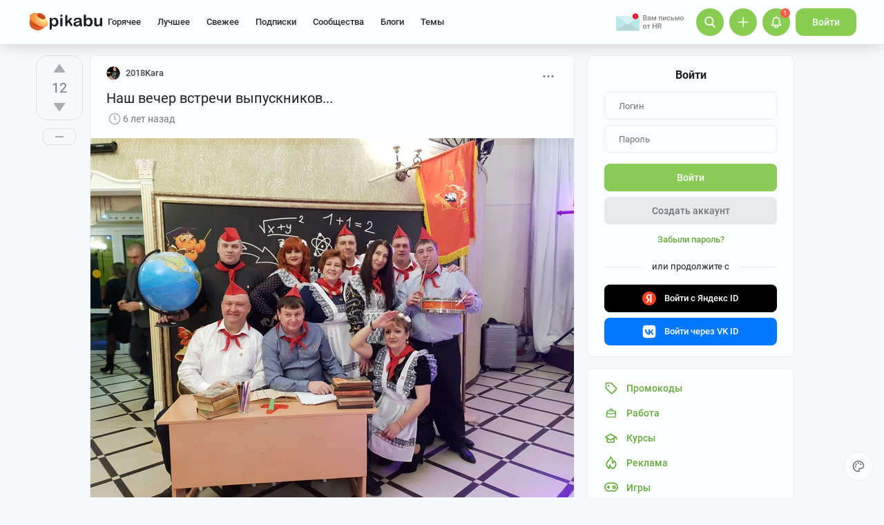

--- FILE ---
content_type: text/html; charset=utf-8
request_url: https://www.google.com/recaptcha/api2/anchor?ar=1&k=6Lf5DUsUAAAAAGeOi2l8EpSqiAteDx5PGFMYPkQW&co=aHR0cHM6Ly9waWthYnUucnU6NDQz&hl=en&v=PoyoqOPhxBO7pBk68S4YbpHZ&size=invisible&badge=bottomleft&anchor-ms=20000&execute-ms=30000&cb=z7yigial4e5q
body_size: 49313
content:
<!DOCTYPE HTML><html dir="ltr" lang="en"><head><meta http-equiv="Content-Type" content="text/html; charset=UTF-8">
<meta http-equiv="X-UA-Compatible" content="IE=edge">
<title>reCAPTCHA</title>
<style type="text/css">
/* cyrillic-ext */
@font-face {
  font-family: 'Roboto';
  font-style: normal;
  font-weight: 400;
  font-stretch: 100%;
  src: url(//fonts.gstatic.com/s/roboto/v48/KFO7CnqEu92Fr1ME7kSn66aGLdTylUAMa3GUBHMdazTgWw.woff2) format('woff2');
  unicode-range: U+0460-052F, U+1C80-1C8A, U+20B4, U+2DE0-2DFF, U+A640-A69F, U+FE2E-FE2F;
}
/* cyrillic */
@font-face {
  font-family: 'Roboto';
  font-style: normal;
  font-weight: 400;
  font-stretch: 100%;
  src: url(//fonts.gstatic.com/s/roboto/v48/KFO7CnqEu92Fr1ME7kSn66aGLdTylUAMa3iUBHMdazTgWw.woff2) format('woff2');
  unicode-range: U+0301, U+0400-045F, U+0490-0491, U+04B0-04B1, U+2116;
}
/* greek-ext */
@font-face {
  font-family: 'Roboto';
  font-style: normal;
  font-weight: 400;
  font-stretch: 100%;
  src: url(//fonts.gstatic.com/s/roboto/v48/KFO7CnqEu92Fr1ME7kSn66aGLdTylUAMa3CUBHMdazTgWw.woff2) format('woff2');
  unicode-range: U+1F00-1FFF;
}
/* greek */
@font-face {
  font-family: 'Roboto';
  font-style: normal;
  font-weight: 400;
  font-stretch: 100%;
  src: url(//fonts.gstatic.com/s/roboto/v48/KFO7CnqEu92Fr1ME7kSn66aGLdTylUAMa3-UBHMdazTgWw.woff2) format('woff2');
  unicode-range: U+0370-0377, U+037A-037F, U+0384-038A, U+038C, U+038E-03A1, U+03A3-03FF;
}
/* math */
@font-face {
  font-family: 'Roboto';
  font-style: normal;
  font-weight: 400;
  font-stretch: 100%;
  src: url(//fonts.gstatic.com/s/roboto/v48/KFO7CnqEu92Fr1ME7kSn66aGLdTylUAMawCUBHMdazTgWw.woff2) format('woff2');
  unicode-range: U+0302-0303, U+0305, U+0307-0308, U+0310, U+0312, U+0315, U+031A, U+0326-0327, U+032C, U+032F-0330, U+0332-0333, U+0338, U+033A, U+0346, U+034D, U+0391-03A1, U+03A3-03A9, U+03B1-03C9, U+03D1, U+03D5-03D6, U+03F0-03F1, U+03F4-03F5, U+2016-2017, U+2034-2038, U+203C, U+2040, U+2043, U+2047, U+2050, U+2057, U+205F, U+2070-2071, U+2074-208E, U+2090-209C, U+20D0-20DC, U+20E1, U+20E5-20EF, U+2100-2112, U+2114-2115, U+2117-2121, U+2123-214F, U+2190, U+2192, U+2194-21AE, U+21B0-21E5, U+21F1-21F2, U+21F4-2211, U+2213-2214, U+2216-22FF, U+2308-230B, U+2310, U+2319, U+231C-2321, U+2336-237A, U+237C, U+2395, U+239B-23B7, U+23D0, U+23DC-23E1, U+2474-2475, U+25AF, U+25B3, U+25B7, U+25BD, U+25C1, U+25CA, U+25CC, U+25FB, U+266D-266F, U+27C0-27FF, U+2900-2AFF, U+2B0E-2B11, U+2B30-2B4C, U+2BFE, U+3030, U+FF5B, U+FF5D, U+1D400-1D7FF, U+1EE00-1EEFF;
}
/* symbols */
@font-face {
  font-family: 'Roboto';
  font-style: normal;
  font-weight: 400;
  font-stretch: 100%;
  src: url(//fonts.gstatic.com/s/roboto/v48/KFO7CnqEu92Fr1ME7kSn66aGLdTylUAMaxKUBHMdazTgWw.woff2) format('woff2');
  unicode-range: U+0001-000C, U+000E-001F, U+007F-009F, U+20DD-20E0, U+20E2-20E4, U+2150-218F, U+2190, U+2192, U+2194-2199, U+21AF, U+21E6-21F0, U+21F3, U+2218-2219, U+2299, U+22C4-22C6, U+2300-243F, U+2440-244A, U+2460-24FF, U+25A0-27BF, U+2800-28FF, U+2921-2922, U+2981, U+29BF, U+29EB, U+2B00-2BFF, U+4DC0-4DFF, U+FFF9-FFFB, U+10140-1018E, U+10190-1019C, U+101A0, U+101D0-101FD, U+102E0-102FB, U+10E60-10E7E, U+1D2C0-1D2D3, U+1D2E0-1D37F, U+1F000-1F0FF, U+1F100-1F1AD, U+1F1E6-1F1FF, U+1F30D-1F30F, U+1F315, U+1F31C, U+1F31E, U+1F320-1F32C, U+1F336, U+1F378, U+1F37D, U+1F382, U+1F393-1F39F, U+1F3A7-1F3A8, U+1F3AC-1F3AF, U+1F3C2, U+1F3C4-1F3C6, U+1F3CA-1F3CE, U+1F3D4-1F3E0, U+1F3ED, U+1F3F1-1F3F3, U+1F3F5-1F3F7, U+1F408, U+1F415, U+1F41F, U+1F426, U+1F43F, U+1F441-1F442, U+1F444, U+1F446-1F449, U+1F44C-1F44E, U+1F453, U+1F46A, U+1F47D, U+1F4A3, U+1F4B0, U+1F4B3, U+1F4B9, U+1F4BB, U+1F4BF, U+1F4C8-1F4CB, U+1F4D6, U+1F4DA, U+1F4DF, U+1F4E3-1F4E6, U+1F4EA-1F4ED, U+1F4F7, U+1F4F9-1F4FB, U+1F4FD-1F4FE, U+1F503, U+1F507-1F50B, U+1F50D, U+1F512-1F513, U+1F53E-1F54A, U+1F54F-1F5FA, U+1F610, U+1F650-1F67F, U+1F687, U+1F68D, U+1F691, U+1F694, U+1F698, U+1F6AD, U+1F6B2, U+1F6B9-1F6BA, U+1F6BC, U+1F6C6-1F6CF, U+1F6D3-1F6D7, U+1F6E0-1F6EA, U+1F6F0-1F6F3, U+1F6F7-1F6FC, U+1F700-1F7FF, U+1F800-1F80B, U+1F810-1F847, U+1F850-1F859, U+1F860-1F887, U+1F890-1F8AD, U+1F8B0-1F8BB, U+1F8C0-1F8C1, U+1F900-1F90B, U+1F93B, U+1F946, U+1F984, U+1F996, U+1F9E9, U+1FA00-1FA6F, U+1FA70-1FA7C, U+1FA80-1FA89, U+1FA8F-1FAC6, U+1FACE-1FADC, U+1FADF-1FAE9, U+1FAF0-1FAF8, U+1FB00-1FBFF;
}
/* vietnamese */
@font-face {
  font-family: 'Roboto';
  font-style: normal;
  font-weight: 400;
  font-stretch: 100%;
  src: url(//fonts.gstatic.com/s/roboto/v48/KFO7CnqEu92Fr1ME7kSn66aGLdTylUAMa3OUBHMdazTgWw.woff2) format('woff2');
  unicode-range: U+0102-0103, U+0110-0111, U+0128-0129, U+0168-0169, U+01A0-01A1, U+01AF-01B0, U+0300-0301, U+0303-0304, U+0308-0309, U+0323, U+0329, U+1EA0-1EF9, U+20AB;
}
/* latin-ext */
@font-face {
  font-family: 'Roboto';
  font-style: normal;
  font-weight: 400;
  font-stretch: 100%;
  src: url(//fonts.gstatic.com/s/roboto/v48/KFO7CnqEu92Fr1ME7kSn66aGLdTylUAMa3KUBHMdazTgWw.woff2) format('woff2');
  unicode-range: U+0100-02BA, U+02BD-02C5, U+02C7-02CC, U+02CE-02D7, U+02DD-02FF, U+0304, U+0308, U+0329, U+1D00-1DBF, U+1E00-1E9F, U+1EF2-1EFF, U+2020, U+20A0-20AB, U+20AD-20C0, U+2113, U+2C60-2C7F, U+A720-A7FF;
}
/* latin */
@font-face {
  font-family: 'Roboto';
  font-style: normal;
  font-weight: 400;
  font-stretch: 100%;
  src: url(//fonts.gstatic.com/s/roboto/v48/KFO7CnqEu92Fr1ME7kSn66aGLdTylUAMa3yUBHMdazQ.woff2) format('woff2');
  unicode-range: U+0000-00FF, U+0131, U+0152-0153, U+02BB-02BC, U+02C6, U+02DA, U+02DC, U+0304, U+0308, U+0329, U+2000-206F, U+20AC, U+2122, U+2191, U+2193, U+2212, U+2215, U+FEFF, U+FFFD;
}
/* cyrillic-ext */
@font-face {
  font-family: 'Roboto';
  font-style: normal;
  font-weight: 500;
  font-stretch: 100%;
  src: url(//fonts.gstatic.com/s/roboto/v48/KFO7CnqEu92Fr1ME7kSn66aGLdTylUAMa3GUBHMdazTgWw.woff2) format('woff2');
  unicode-range: U+0460-052F, U+1C80-1C8A, U+20B4, U+2DE0-2DFF, U+A640-A69F, U+FE2E-FE2F;
}
/* cyrillic */
@font-face {
  font-family: 'Roboto';
  font-style: normal;
  font-weight: 500;
  font-stretch: 100%;
  src: url(//fonts.gstatic.com/s/roboto/v48/KFO7CnqEu92Fr1ME7kSn66aGLdTylUAMa3iUBHMdazTgWw.woff2) format('woff2');
  unicode-range: U+0301, U+0400-045F, U+0490-0491, U+04B0-04B1, U+2116;
}
/* greek-ext */
@font-face {
  font-family: 'Roboto';
  font-style: normal;
  font-weight: 500;
  font-stretch: 100%;
  src: url(//fonts.gstatic.com/s/roboto/v48/KFO7CnqEu92Fr1ME7kSn66aGLdTylUAMa3CUBHMdazTgWw.woff2) format('woff2');
  unicode-range: U+1F00-1FFF;
}
/* greek */
@font-face {
  font-family: 'Roboto';
  font-style: normal;
  font-weight: 500;
  font-stretch: 100%;
  src: url(//fonts.gstatic.com/s/roboto/v48/KFO7CnqEu92Fr1ME7kSn66aGLdTylUAMa3-UBHMdazTgWw.woff2) format('woff2');
  unicode-range: U+0370-0377, U+037A-037F, U+0384-038A, U+038C, U+038E-03A1, U+03A3-03FF;
}
/* math */
@font-face {
  font-family: 'Roboto';
  font-style: normal;
  font-weight: 500;
  font-stretch: 100%;
  src: url(//fonts.gstatic.com/s/roboto/v48/KFO7CnqEu92Fr1ME7kSn66aGLdTylUAMawCUBHMdazTgWw.woff2) format('woff2');
  unicode-range: U+0302-0303, U+0305, U+0307-0308, U+0310, U+0312, U+0315, U+031A, U+0326-0327, U+032C, U+032F-0330, U+0332-0333, U+0338, U+033A, U+0346, U+034D, U+0391-03A1, U+03A3-03A9, U+03B1-03C9, U+03D1, U+03D5-03D6, U+03F0-03F1, U+03F4-03F5, U+2016-2017, U+2034-2038, U+203C, U+2040, U+2043, U+2047, U+2050, U+2057, U+205F, U+2070-2071, U+2074-208E, U+2090-209C, U+20D0-20DC, U+20E1, U+20E5-20EF, U+2100-2112, U+2114-2115, U+2117-2121, U+2123-214F, U+2190, U+2192, U+2194-21AE, U+21B0-21E5, U+21F1-21F2, U+21F4-2211, U+2213-2214, U+2216-22FF, U+2308-230B, U+2310, U+2319, U+231C-2321, U+2336-237A, U+237C, U+2395, U+239B-23B7, U+23D0, U+23DC-23E1, U+2474-2475, U+25AF, U+25B3, U+25B7, U+25BD, U+25C1, U+25CA, U+25CC, U+25FB, U+266D-266F, U+27C0-27FF, U+2900-2AFF, U+2B0E-2B11, U+2B30-2B4C, U+2BFE, U+3030, U+FF5B, U+FF5D, U+1D400-1D7FF, U+1EE00-1EEFF;
}
/* symbols */
@font-face {
  font-family: 'Roboto';
  font-style: normal;
  font-weight: 500;
  font-stretch: 100%;
  src: url(//fonts.gstatic.com/s/roboto/v48/KFO7CnqEu92Fr1ME7kSn66aGLdTylUAMaxKUBHMdazTgWw.woff2) format('woff2');
  unicode-range: U+0001-000C, U+000E-001F, U+007F-009F, U+20DD-20E0, U+20E2-20E4, U+2150-218F, U+2190, U+2192, U+2194-2199, U+21AF, U+21E6-21F0, U+21F3, U+2218-2219, U+2299, U+22C4-22C6, U+2300-243F, U+2440-244A, U+2460-24FF, U+25A0-27BF, U+2800-28FF, U+2921-2922, U+2981, U+29BF, U+29EB, U+2B00-2BFF, U+4DC0-4DFF, U+FFF9-FFFB, U+10140-1018E, U+10190-1019C, U+101A0, U+101D0-101FD, U+102E0-102FB, U+10E60-10E7E, U+1D2C0-1D2D3, U+1D2E0-1D37F, U+1F000-1F0FF, U+1F100-1F1AD, U+1F1E6-1F1FF, U+1F30D-1F30F, U+1F315, U+1F31C, U+1F31E, U+1F320-1F32C, U+1F336, U+1F378, U+1F37D, U+1F382, U+1F393-1F39F, U+1F3A7-1F3A8, U+1F3AC-1F3AF, U+1F3C2, U+1F3C4-1F3C6, U+1F3CA-1F3CE, U+1F3D4-1F3E0, U+1F3ED, U+1F3F1-1F3F3, U+1F3F5-1F3F7, U+1F408, U+1F415, U+1F41F, U+1F426, U+1F43F, U+1F441-1F442, U+1F444, U+1F446-1F449, U+1F44C-1F44E, U+1F453, U+1F46A, U+1F47D, U+1F4A3, U+1F4B0, U+1F4B3, U+1F4B9, U+1F4BB, U+1F4BF, U+1F4C8-1F4CB, U+1F4D6, U+1F4DA, U+1F4DF, U+1F4E3-1F4E6, U+1F4EA-1F4ED, U+1F4F7, U+1F4F9-1F4FB, U+1F4FD-1F4FE, U+1F503, U+1F507-1F50B, U+1F50D, U+1F512-1F513, U+1F53E-1F54A, U+1F54F-1F5FA, U+1F610, U+1F650-1F67F, U+1F687, U+1F68D, U+1F691, U+1F694, U+1F698, U+1F6AD, U+1F6B2, U+1F6B9-1F6BA, U+1F6BC, U+1F6C6-1F6CF, U+1F6D3-1F6D7, U+1F6E0-1F6EA, U+1F6F0-1F6F3, U+1F6F7-1F6FC, U+1F700-1F7FF, U+1F800-1F80B, U+1F810-1F847, U+1F850-1F859, U+1F860-1F887, U+1F890-1F8AD, U+1F8B0-1F8BB, U+1F8C0-1F8C1, U+1F900-1F90B, U+1F93B, U+1F946, U+1F984, U+1F996, U+1F9E9, U+1FA00-1FA6F, U+1FA70-1FA7C, U+1FA80-1FA89, U+1FA8F-1FAC6, U+1FACE-1FADC, U+1FADF-1FAE9, U+1FAF0-1FAF8, U+1FB00-1FBFF;
}
/* vietnamese */
@font-face {
  font-family: 'Roboto';
  font-style: normal;
  font-weight: 500;
  font-stretch: 100%;
  src: url(//fonts.gstatic.com/s/roboto/v48/KFO7CnqEu92Fr1ME7kSn66aGLdTylUAMa3OUBHMdazTgWw.woff2) format('woff2');
  unicode-range: U+0102-0103, U+0110-0111, U+0128-0129, U+0168-0169, U+01A0-01A1, U+01AF-01B0, U+0300-0301, U+0303-0304, U+0308-0309, U+0323, U+0329, U+1EA0-1EF9, U+20AB;
}
/* latin-ext */
@font-face {
  font-family: 'Roboto';
  font-style: normal;
  font-weight: 500;
  font-stretch: 100%;
  src: url(//fonts.gstatic.com/s/roboto/v48/KFO7CnqEu92Fr1ME7kSn66aGLdTylUAMa3KUBHMdazTgWw.woff2) format('woff2');
  unicode-range: U+0100-02BA, U+02BD-02C5, U+02C7-02CC, U+02CE-02D7, U+02DD-02FF, U+0304, U+0308, U+0329, U+1D00-1DBF, U+1E00-1E9F, U+1EF2-1EFF, U+2020, U+20A0-20AB, U+20AD-20C0, U+2113, U+2C60-2C7F, U+A720-A7FF;
}
/* latin */
@font-face {
  font-family: 'Roboto';
  font-style: normal;
  font-weight: 500;
  font-stretch: 100%;
  src: url(//fonts.gstatic.com/s/roboto/v48/KFO7CnqEu92Fr1ME7kSn66aGLdTylUAMa3yUBHMdazQ.woff2) format('woff2');
  unicode-range: U+0000-00FF, U+0131, U+0152-0153, U+02BB-02BC, U+02C6, U+02DA, U+02DC, U+0304, U+0308, U+0329, U+2000-206F, U+20AC, U+2122, U+2191, U+2193, U+2212, U+2215, U+FEFF, U+FFFD;
}
/* cyrillic-ext */
@font-face {
  font-family: 'Roboto';
  font-style: normal;
  font-weight: 900;
  font-stretch: 100%;
  src: url(//fonts.gstatic.com/s/roboto/v48/KFO7CnqEu92Fr1ME7kSn66aGLdTylUAMa3GUBHMdazTgWw.woff2) format('woff2');
  unicode-range: U+0460-052F, U+1C80-1C8A, U+20B4, U+2DE0-2DFF, U+A640-A69F, U+FE2E-FE2F;
}
/* cyrillic */
@font-face {
  font-family: 'Roboto';
  font-style: normal;
  font-weight: 900;
  font-stretch: 100%;
  src: url(//fonts.gstatic.com/s/roboto/v48/KFO7CnqEu92Fr1ME7kSn66aGLdTylUAMa3iUBHMdazTgWw.woff2) format('woff2');
  unicode-range: U+0301, U+0400-045F, U+0490-0491, U+04B0-04B1, U+2116;
}
/* greek-ext */
@font-face {
  font-family: 'Roboto';
  font-style: normal;
  font-weight: 900;
  font-stretch: 100%;
  src: url(//fonts.gstatic.com/s/roboto/v48/KFO7CnqEu92Fr1ME7kSn66aGLdTylUAMa3CUBHMdazTgWw.woff2) format('woff2');
  unicode-range: U+1F00-1FFF;
}
/* greek */
@font-face {
  font-family: 'Roboto';
  font-style: normal;
  font-weight: 900;
  font-stretch: 100%;
  src: url(//fonts.gstatic.com/s/roboto/v48/KFO7CnqEu92Fr1ME7kSn66aGLdTylUAMa3-UBHMdazTgWw.woff2) format('woff2');
  unicode-range: U+0370-0377, U+037A-037F, U+0384-038A, U+038C, U+038E-03A1, U+03A3-03FF;
}
/* math */
@font-face {
  font-family: 'Roboto';
  font-style: normal;
  font-weight: 900;
  font-stretch: 100%;
  src: url(//fonts.gstatic.com/s/roboto/v48/KFO7CnqEu92Fr1ME7kSn66aGLdTylUAMawCUBHMdazTgWw.woff2) format('woff2');
  unicode-range: U+0302-0303, U+0305, U+0307-0308, U+0310, U+0312, U+0315, U+031A, U+0326-0327, U+032C, U+032F-0330, U+0332-0333, U+0338, U+033A, U+0346, U+034D, U+0391-03A1, U+03A3-03A9, U+03B1-03C9, U+03D1, U+03D5-03D6, U+03F0-03F1, U+03F4-03F5, U+2016-2017, U+2034-2038, U+203C, U+2040, U+2043, U+2047, U+2050, U+2057, U+205F, U+2070-2071, U+2074-208E, U+2090-209C, U+20D0-20DC, U+20E1, U+20E5-20EF, U+2100-2112, U+2114-2115, U+2117-2121, U+2123-214F, U+2190, U+2192, U+2194-21AE, U+21B0-21E5, U+21F1-21F2, U+21F4-2211, U+2213-2214, U+2216-22FF, U+2308-230B, U+2310, U+2319, U+231C-2321, U+2336-237A, U+237C, U+2395, U+239B-23B7, U+23D0, U+23DC-23E1, U+2474-2475, U+25AF, U+25B3, U+25B7, U+25BD, U+25C1, U+25CA, U+25CC, U+25FB, U+266D-266F, U+27C0-27FF, U+2900-2AFF, U+2B0E-2B11, U+2B30-2B4C, U+2BFE, U+3030, U+FF5B, U+FF5D, U+1D400-1D7FF, U+1EE00-1EEFF;
}
/* symbols */
@font-face {
  font-family: 'Roboto';
  font-style: normal;
  font-weight: 900;
  font-stretch: 100%;
  src: url(//fonts.gstatic.com/s/roboto/v48/KFO7CnqEu92Fr1ME7kSn66aGLdTylUAMaxKUBHMdazTgWw.woff2) format('woff2');
  unicode-range: U+0001-000C, U+000E-001F, U+007F-009F, U+20DD-20E0, U+20E2-20E4, U+2150-218F, U+2190, U+2192, U+2194-2199, U+21AF, U+21E6-21F0, U+21F3, U+2218-2219, U+2299, U+22C4-22C6, U+2300-243F, U+2440-244A, U+2460-24FF, U+25A0-27BF, U+2800-28FF, U+2921-2922, U+2981, U+29BF, U+29EB, U+2B00-2BFF, U+4DC0-4DFF, U+FFF9-FFFB, U+10140-1018E, U+10190-1019C, U+101A0, U+101D0-101FD, U+102E0-102FB, U+10E60-10E7E, U+1D2C0-1D2D3, U+1D2E0-1D37F, U+1F000-1F0FF, U+1F100-1F1AD, U+1F1E6-1F1FF, U+1F30D-1F30F, U+1F315, U+1F31C, U+1F31E, U+1F320-1F32C, U+1F336, U+1F378, U+1F37D, U+1F382, U+1F393-1F39F, U+1F3A7-1F3A8, U+1F3AC-1F3AF, U+1F3C2, U+1F3C4-1F3C6, U+1F3CA-1F3CE, U+1F3D4-1F3E0, U+1F3ED, U+1F3F1-1F3F3, U+1F3F5-1F3F7, U+1F408, U+1F415, U+1F41F, U+1F426, U+1F43F, U+1F441-1F442, U+1F444, U+1F446-1F449, U+1F44C-1F44E, U+1F453, U+1F46A, U+1F47D, U+1F4A3, U+1F4B0, U+1F4B3, U+1F4B9, U+1F4BB, U+1F4BF, U+1F4C8-1F4CB, U+1F4D6, U+1F4DA, U+1F4DF, U+1F4E3-1F4E6, U+1F4EA-1F4ED, U+1F4F7, U+1F4F9-1F4FB, U+1F4FD-1F4FE, U+1F503, U+1F507-1F50B, U+1F50D, U+1F512-1F513, U+1F53E-1F54A, U+1F54F-1F5FA, U+1F610, U+1F650-1F67F, U+1F687, U+1F68D, U+1F691, U+1F694, U+1F698, U+1F6AD, U+1F6B2, U+1F6B9-1F6BA, U+1F6BC, U+1F6C6-1F6CF, U+1F6D3-1F6D7, U+1F6E0-1F6EA, U+1F6F0-1F6F3, U+1F6F7-1F6FC, U+1F700-1F7FF, U+1F800-1F80B, U+1F810-1F847, U+1F850-1F859, U+1F860-1F887, U+1F890-1F8AD, U+1F8B0-1F8BB, U+1F8C0-1F8C1, U+1F900-1F90B, U+1F93B, U+1F946, U+1F984, U+1F996, U+1F9E9, U+1FA00-1FA6F, U+1FA70-1FA7C, U+1FA80-1FA89, U+1FA8F-1FAC6, U+1FACE-1FADC, U+1FADF-1FAE9, U+1FAF0-1FAF8, U+1FB00-1FBFF;
}
/* vietnamese */
@font-face {
  font-family: 'Roboto';
  font-style: normal;
  font-weight: 900;
  font-stretch: 100%;
  src: url(//fonts.gstatic.com/s/roboto/v48/KFO7CnqEu92Fr1ME7kSn66aGLdTylUAMa3OUBHMdazTgWw.woff2) format('woff2');
  unicode-range: U+0102-0103, U+0110-0111, U+0128-0129, U+0168-0169, U+01A0-01A1, U+01AF-01B0, U+0300-0301, U+0303-0304, U+0308-0309, U+0323, U+0329, U+1EA0-1EF9, U+20AB;
}
/* latin-ext */
@font-face {
  font-family: 'Roboto';
  font-style: normal;
  font-weight: 900;
  font-stretch: 100%;
  src: url(//fonts.gstatic.com/s/roboto/v48/KFO7CnqEu92Fr1ME7kSn66aGLdTylUAMa3KUBHMdazTgWw.woff2) format('woff2');
  unicode-range: U+0100-02BA, U+02BD-02C5, U+02C7-02CC, U+02CE-02D7, U+02DD-02FF, U+0304, U+0308, U+0329, U+1D00-1DBF, U+1E00-1E9F, U+1EF2-1EFF, U+2020, U+20A0-20AB, U+20AD-20C0, U+2113, U+2C60-2C7F, U+A720-A7FF;
}
/* latin */
@font-face {
  font-family: 'Roboto';
  font-style: normal;
  font-weight: 900;
  font-stretch: 100%;
  src: url(//fonts.gstatic.com/s/roboto/v48/KFO7CnqEu92Fr1ME7kSn66aGLdTylUAMa3yUBHMdazQ.woff2) format('woff2');
  unicode-range: U+0000-00FF, U+0131, U+0152-0153, U+02BB-02BC, U+02C6, U+02DA, U+02DC, U+0304, U+0308, U+0329, U+2000-206F, U+20AC, U+2122, U+2191, U+2193, U+2212, U+2215, U+FEFF, U+FFFD;
}

</style>
<link rel="stylesheet" type="text/css" href="https://www.gstatic.com/recaptcha/releases/PoyoqOPhxBO7pBk68S4YbpHZ/styles__ltr.css">
<script nonce="awkx7AYKc0jc3Jg7_zpjCA" type="text/javascript">window['__recaptcha_api'] = 'https://www.google.com/recaptcha/api2/';</script>
<script type="text/javascript" src="https://www.gstatic.com/recaptcha/releases/PoyoqOPhxBO7pBk68S4YbpHZ/recaptcha__en.js" nonce="awkx7AYKc0jc3Jg7_zpjCA">
      
    </script></head>
<body><div id="rc-anchor-alert" class="rc-anchor-alert"></div>
<input type="hidden" id="recaptcha-token" value="[base64]">
<script type="text/javascript" nonce="awkx7AYKc0jc3Jg7_zpjCA">
      recaptcha.anchor.Main.init("[\x22ainput\x22,[\x22bgdata\x22,\x22\x22,\[base64]/[base64]/[base64]/[base64]/cjw8ejpyPj4+eil9Y2F0Y2gobCl7dGhyb3cgbDt9fSxIPWZ1bmN0aW9uKHcsdCx6KXtpZih3PT0xOTR8fHc9PTIwOCl0LnZbd10/dC52W3ddLmNvbmNhdCh6KTp0LnZbd109b2Yoeix0KTtlbHNle2lmKHQuYkImJnchPTMxNylyZXR1cm47dz09NjZ8fHc9PTEyMnx8dz09NDcwfHx3PT00NHx8dz09NDE2fHx3PT0zOTd8fHc9PTQyMXx8dz09Njh8fHc9PTcwfHx3PT0xODQ/[base64]/[base64]/[base64]/bmV3IGRbVl0oSlswXSk6cD09Mj9uZXcgZFtWXShKWzBdLEpbMV0pOnA9PTM/bmV3IGRbVl0oSlswXSxKWzFdLEpbMl0pOnA9PTQ/[base64]/[base64]/[base64]/[base64]\x22,\[base64]\\u003d\x22,\x22w6HCkmvDgMOpe8K5wqVvwqnDn8Kfwq0rwp/Cn8KEw7hAw5hVwojDiMOQw7DCjSLDlyvChcOmfTDCksKdBMONwpXColjDg8Ksw5JdS8KYw7EZKMOta8KrwrssM8KAw4/Dr8OuVDzCnG/DsWsiwrUAXkV+JSHDp2PCs8OTPz9Bw684wo17w7jDtcKkw5kMBsKYw7pTwqoHwrnCmyvDu33CjcKMw6XDv2zCusOawp7CmD3ChsOjcMKoLw7Ckx7CkVfDoMOcNFRKwpXDqcO6w5BCSANMwqfDq3fDusKHZTTCmMOYw7DCtsKgwo/CnsKrwr0swrvCrGPCsj3CrW3Ds8K+ODbDtsK9CsOQdMOgG2trw4LCnU7DtBMBw7HCtsOmwpVpI8K8LwphHMK8w5EwwqfClsOwNsKXcTd7wr/Du13Diko4CAPDjMOIwphxw4BcwonCgmnCucOFccOSwq4GHMOnDMKOw5TDpWEFOsODQ3jCtBHDpQoOXMOiw4zDmH8ie8K0wr9AF8OMXBjChMKAIsKnQcOeCyjCmMODC8OsIn0QaE3DpsKML8K+wrlpA1lSw5UNV8KNw7/DpcORJsKdwqZ9Q0/DonPCo0tdC8KOMcOdw6vDvjvDpsKoEcOACHbCl8ODCX8EeDDCuz/CisOgw4jDgzbDl0hhw4x6WAg9AmBCacK7wqPDug/CggfDnsOGw6cPwrpvwp4gX8K7YcONw49/DTA5fF7DhFQFbsOewpxDwr/CiMOnSsKdwrzCicORwoPCtMO1PsKJwpBqTMOJwrPCnsOwwrDDiMOnw6s2McK6bsOEw7HDscKPw5lywqjDgMO7SS48EyZyw7Z/[base64]/CtsKQHgvCrnvDq8ORLW7CvMK+Wg3CusOiX1AWw5/ChVDDocOea8K2Xx/CncKJw7/DvsKXwpLDpFQ+Y2ZST8KWCFlpwpF9csO/wp1/J0Zfw5vCqSEPOTBTw4jDnsO/PMOWw7VGw6Jcw4ExwpnDpm5pBTRLKgl0HmfCm8O9WyMvGUzDrF/[base64]/CvsOacsOIacOGCBBOZiVODzJSwrbCtGvCrXMzFCTDlsKGF2DDncKJeFnCgFE5WcKWcRDDscK/wpLDh3Q5QcK4TsOBwqUxwo3CgMOMeg8vw6nCvcOGw7QyNBPCpcKYw6Z7w6PCuMO7D8Oiah53wojCtcOIw58lwpLCrn7Dmw1TQ8KewpwJKkocMsKmdsO1wo/[base64]/CssKqSDcwwpcfPcKyQsKXWD/Cu8KFwqIvPgPDg8OFHcOnw4wxwr/DnxHCnT/DtR9dw5FHwqzDmMOYw5YTMlXDiMOCwq/DmjJyw7jDj8KOAcOCw7LDvxLDkMOIw4HCsMK3wozDpsOBwqnDp2vDk8OXw49KYjBtw6DCpcKOw4bCkw80FTnCq3RoWMKkJMOow5LCi8KrwoMNw7h8I8OhKCvCrh7Ct0XCmcKQZ8ONw5FPasO/[base64]/bXxaEMO3PHtRw4doQm5RKMKUW8OrFlHCjWXChXJ+wqvCgUPDsy7Ciz1ew6dbRyM4JMKbasKAHh97DBRzEsOBwrTDvwjDosOiw6bDrlrCqMKfwrw0LFjCrMKWG8KDSkRJw5FEwo/[base64]/Cg8Oiwq/DiTLCmHAyUcOKwp3CocOOTsKiwrlywobDrcKzwrl3wrwww5J+AcOTwpIWVsO3wqE2w5tAWMKFw5FBw7nDvGN0wpLDv8KEU3vCmytIDTDCpsOYfcOjw4/Cm8OWwq86JUnDlsO9w6nCt8KOV8KULgPCtV0Pw49fw43ClcK7woPCo8KEecKDw6A1wpwXwpLCrMO8fltzbG9bwq5ewosNwonChcOSw4vCiybDjG3DhcK7Ii3CtcKyacOle8KmQMKYfhvDkcKdwoonwovDmjI2KnjDhsKYw5BwVcKNaRPClB/DqWISwrp7VzV8wrQ2QsOLG3rCuzvCjcOiw5JSwpU+w6LCjVzDncKVwpFGwoN5wqhiwoc6fSfCn8KDwqYALcKEa8OEwqpyWAJWNSw+GcKkw5cOw4HDv3o3wrfDnGQlY8O4AcKVdMKnUMKAw6p0NcOPw4E5wq/CsD9JwoAOFcOywqQ4JCR8w70TFkLDskRJwphzC8OVw6fCq8KZFUpZwopbODzCpx7DqsKKw5g6wqlww4zDgHzCrMOKw5/Dj8O5fl8rw7DCpljCncOPRQ3Dg8OeFMKMwqnCuD/CucOVAcOdAUHDoSlswpPDm8OSS8OswrXDqcO/w4XDnk4Aw5jCrWIMwpF8woFwwqbCm8OwBHrDp3BMYXBUbSFObsOGwqMyW8OJwrBnwrTDj8KrE8KJwpA0PXoMwr1nZg4Jw5lvLMO6AVo4wr/DgsOuwr0PVsOrbsOfw5HCgsKfwotRwrPDrsKOHsK8woPDhUrChjY9IMOddTXDpGbCiWI+QFTCqsKfwoMvw6hse8ObSSHCpcOsw5LDncOnHhjDqsOWwqZqwpFqSXxkBMO5fjZtwqLCgcOCT3YcHmJXIcKzRMOqNEvCsjg1XcKUAMOJVHoRw6TDhMK/YcOsw4FGV3HDpH4iYkXDvMOOw6vDrjvCrgTDvV3DvMOxPjtNesKBYAppw4g5wr7CgsOgJMKGEcKlJyd1wqnCpGxWB8Kaw5bCusKsNMKxw7bDssOPXSweNcOTPcOcwq/[base64]/wr97w4YQwp0Qw4bCn8K9CV3Cs1Ziw7gewpPDinPDsANQw5NGwoh7w4gywqrCuz0FScKJQsO9w4nDv8O2w6dBwpfDvMONwq/DlH8Pwp0Gw6fDoQ7CkGnDgHbDuHvCkMOsw7nCgsOYfycawoJ6wprCnkTCqsKow6PDmhdcfgLDssO5G2s5OcOfOCpLw5vDhzfCgsOaD2nCm8K/I8Otw4nDicODw43Do8OjwpfCgllqwp0NGcKuw4Ijwr9awqjCnA/Ck8KDYHnDscKSQ3HDhsO5fHJhUsOVSMKpwq/Ck8Orw6/[base64]/WMOgw4fCtBDCo1PDnXB5w4DCjlHCs8KQQWcMWMOlw7/DmCJlGh/DgsODNsKxwonDogLDuMOFNMO2AU8PacOlV8OiSDMtTMO0CsKew5vCqMKBwo3Cpyxmw71xw43Dp8O/BMKXccKqEsOoGcOJZcKXw7DDoifCrlLDs3xKP8KWw47Cs8OVwqHDgcKYR8OrwqXDlXUjNgzCkC/[base64]/DusK1B8Ogwr3CklMWwqJ5JTjCs8ORw70KwqlGcVNQw5bDiH1hwrZXwovDiS50JwZewqYUwpfCsCAmwqxZwrTDqHzDhcO2LMOaw73DtsKeeMOzw48PesKhwrgywpwZw7nDksO8BW4swoHCm8OBw58Ow63CuDjCh8KXC3/[base64]/[base64]/Ci2bDqcKMfcOVw43Chy/CmQcrLsOOFcKVwrnCunrDqsOEwo/[base64]/DiMOuwoTDlTdHwpY3w5J0woHDucKhHhFxw5zDk8ORRsOcw41GEC/CusOPIi8Fw6ddQcKswo7DmjrClBTCvsOHGFXDmMO+w7DDscO7a2nDjMONw58HVW/CqsKjw5B6wovCiltTdWbCmwLCtcONMSbCmMKZIXFrIcOTA8KCJ8OLwrEuwq/CgWlEfcOWQ8OyAMKdBMOpRBjCj0XCplLDvsKNIsKJAMK3w756UcKNbcO8woAuwoceJ2gUJMOnWC/Ch8Kcw6HDu8K2w47CpMOrJcKsT8OQNMOhKcOWwqhwwobCjWzCnjt5R1vCg8KTbW/[base64]/Ik10w511GsKWw5rDlgPCv8Ojw4YzwpVXBMOwC8OcQDPDo8KvwrfDpFM5QSo6w6UcU8KowrjCiMOVYE9Xw5dLPsOyaV3DvcK0wph3TsOfeAbDhMKOOMOHLHkZEsK7EytECR0rwq/Cr8O8NMOPwrZ0WgLCqE3Dh8K4VyoowoccWcOydh3Di8K+ChEFw7vCgsKHGhAtPsKXwqQLLCs4WsKnRlzDunDDgi4hQGTCpHp/[base64]/CqVdpwqxkFnTDuTvDi17CsMOqEsKoCH7DqsOuwrzDiHh4w63Cu8OjwrXCsMOUcsKrHXdSOMKWw7t6KRXCp3/CnUfCrsOvKwxlwrIXIkJsc8KMwqPCiMOeU3/[base64]/ScOnw73DohLDpMOlAMOPKxkten/CgE3Cr8O3w7jCqjLCj8KpE8Kvw6Uww67DtMOXw6loFsO5K8OTw6vCtgtdDQbDmhHCo3/DvMKaecOwJ3AMw7ZMDVLChsKqN8KUw4kqwrwMw6wSworDm8KQwpbDiGYNaFzDg8O2w43DjMORwqHDj3RswopMw4zDnHzDh8OxQMK6wpHDr8K5QcOwf1IfL8OLwr7DvgzDpMODa8OIw7VUwolRwprCvMOhw7/[base64]/wpvCl1/DqMKWW8OlwrjDnT4nUC3Cmh1HYBXDu39MwqEpT8OYw7ByRsOAw4kewq0FQMK8UMKAw5PDg8Kgwo8nC3PDq3/[base64]/DiHsnS0nCgcKOasK2w6fCpwPDkcOGw6HCkcKRSQFMeMK3w4t3wpvCm8KtwrrCujbDnsKLwoAaXMOlwoAkNcKywpUtD8KsJsKCw4VaKcK/JsOFwrjDjWJhw65Owp83wpkCG8Okw6JDw70Ww4lhwqTDo8OpwqEFHlfCmsOMw6YrdsO1wpsDwoV4w7PCgEfCnUdTwofDj8OPw4g6wq0FPsKeR8Omw5zClxLCnXLDkW/DucKadcOdSsKFMcKGIMOiw6AIw6fCv8KOwrLCqMOVw5zDsMOjdSUuw4RIccOyCDDDpMKrJ33DpGUbeMKqCcKAVsKpw5xlw64gw6hnwqtHNFgecwvCrjlKw4DDh8KOQXPDsF3DsMKHwpp4wqTChU/DucOtTsK6AhpUJcO1acO2KyfDqTnDmGhXOMKlw4bDi8OTwrHDgRbCq8Oew5zCvBvCrwZ1wqMxwqMOw75xw7zDpsO7w63DmcKRwoIpTz4ud23CvcO3w7U9VcKJVz8Iw6Ajw4TDvcKqw5IHw5Vdwr/Cj8O/[base64]/DunROwp/CpcOcwpjDlMKAw7nDk8OOw5Mqw63CpzvCncKWF8ONwr8xwotEw61cXcORQ2TCphlsw6bDssODRwXDuANewrJSHsO5w5LDqHXCg8K6bTzDiMKyfm7DoMOqYSnCqRLCujwqZ8ORw7oow7/CkzbCh8Kzw7/DicKoWsKewqxCwrHCs8OSw4N5w6nCo8KiacODw4AhV8O6ZxN6w7PCq8KswqoqHlnDhEPCtwAzVgJ6w6DCtcOjwrnCssKeScKtw6jDj0IWbMK/wqtKwqnCmcK4CEjCo8KFw57DmykIw4/CqVJKwq0QC8KEw5oIKsOHYsK/DMOVFMOEw57DuArCs8OnSkMQJ1bDicODUcKHD3s+YwUNw5Ziw7ZhbcOYw7g/bEluPsOOHsONw7PDqgvCscOswrXDpR3Dh2rDlMOKLsKtwop3QcOdRsKeZE3DgMKRwo/CuHp5wq/Ck8K0Qx7CpMOlwozCplTDrcKmWDY5w6d7e8OywoMJwojDnnzDmG4tIsODw5l/NcKgPGrChBUQw7LCv8OAfsKGwpfCmgnDtsKuC2nClzfDqcKkIsOmW8K6w7LDj8KlfMK3wqHDmsOyw7PDhAjCssOsDRAMf0jCiBVgwqBFw6Q6w6PCnyZya8KOIMOXBcOKw5YzXcOTw6fCvsK1KEXDq8Khw7IwE8K2QEx7wqJuKsOMaDkNX0Ilw6d/HBJscMOjQcOAcsO5wpDDncO3w6dmw4MEK8OhwrY7Flcdwp/Dq3cDAMOoeUMXwr/DucKVw7s7w5jCnMK1XcO5w6vDli/CiMOmIsKXw7bDimDChA7Cm8Ogwoo3wo/DhlPCtcOcdsOERHrDgMO/[base64]/[base64]/cwkqN0DDjgLChVjCo8K/WcOwwrLCpRd/wobDjcKeEsKUDcORw5dzLMOUQn4FCMKBwrl5BXx/CcKvwoBdU1kUwqDDuEtFwpnDjsK4S8OlR2fCpl55TT3ClBF+IMOKPMKKccO7w5PDl8OBNAkgBcK3Zm/[base64]/[base64]/DksO6JBhKwq7DvcOxw5xbw73DisOww7YTw5TDql/DlkkxawFWwoxFwpvCiyjCmmHCojlvWmUmfsOqOsOkwoPCphrDhSjCrMONUV4SdcKkeDcewpUyc2kHwo0rwrrDusK5w6vDgcKGDgRjwo7CvsOrw6I6OsK/BSTCuMOVw64DwrAdRhnDpsOYLmF4NhrCqxzDgDFtw6s3woFFMsKNwqojeMOlw6FZLsOAw60OKHc3NhBSwrTCnBAzR3PChlg0BsKVegQAAmZ8UR8qOMOEw5TChcKYw7R/[base64]/wojCpcKQw7nCtEQJw5XDt8OTw4TCrCt0bwd8wp/[base64]/[base64]/DoXwuYRDDmSHClRZrw4QzRcKZNcKADX7Dp8KZwp/Co8OfwqHDqcO3WsKzdMO+wqtYwr/DvcKLwpIfwrbDjsK9KH/DtiRqw5DCjBfCi0/Dl8O3wp9hw7fCpFDCk1hfAcOCwq/[base64]/DkMOwLsKLISUtaMKkwqPCusKQwrDDrcOdw5cHGwvDt2UJw7IAYsOBwr/DmxHDmsKDw6ZTw5TDlMKrJT3Dv8O3wrLDoUl3T3PCisO+w6VKXExfLsO0w6PCkcOrMFs0wrvCj8Oqwr/CsMK0woQ1JcOuaMOpwoMVw7PDoFFHSz93HMOkWyPCicO+XEVfw6LCusK8w5ZoBRHDsifCgsOwAcOYbSHCvzFdw5oECGLCisO6QsKJA25WSsK7MkB9wq0Cw5nCs8O9bxbCplJpw4DDqsKJwpsgwrfDlsO6w6PDqEnDnRNWwqbCh8OZwppIHz5Nw4dCw75hw5XClH58Z3/Dj2HDkS53ext1JMKpdVkSwpVyagd/S3/DkEAuwpTDgMKYwpwpGBbCjBclwqMcw43CsiBLfsKfai9GwrZ7KsOMw5wKw4vCq1smwrPDiMOKJ0LDogTDu0Jvwo0+PcK9w4ofwrvCl8OYw6bCnRdYScKlVcOJFSXDhgPDpsKDwq1CRMObw4cyVMOCw7tmwrxTAcKmL13DvXPDocKKEiY5w6wQKHPCnRNSw5/CmMKXQMONcsOMPcOdwpHCocOOwp5Tw4hyQVzDnUJgE3pMw6d5T8KLwq0zwoDClTciIcOKHyVOUMOGwoTDryFPwpgRLlfDnBzCmA/Ct3PDvMKXRsKewq8mMTFow4Riw7F5woJ9ElfCv8OGRwHDi2F/BMKLw7/CpDpYa1TDmifCsMKCwoMJwrEvdRxGe8KswrtKw4ptw5p2VgUEfcOWwrVWwrHDncOQKcOMWF9mK8O3PBFrVzHDlsOICcOgN8OWdsOaw4/CrsOQw5M4w7B5w4bCjy5rYVpawrrDk8K9wrlOw7ZwDlgXw7nDjWvDisOaShnCiMOYw5TCmgvDqGXDs8OudcOEYMKgUsKrw6FKwo13DmXCp8OmVcKiOhFNa8KiIMKWw6LCpsOmw5pBfT/CncOJwq4xSsKaw6XCqWPDkEtewqQhw5Q9woXCik9Zw73Dsm/DrMO/f10AGHsIw4fDq0YowpBnAzg5cDRNwrNJw4TCtQDDnz7ClElTw7ovwpIXw7JQZ8KIN0HDrFrDvsOpwrJkFEdtw7/CrzJ0AcOmb8O4JcONIV4ABcKeHmx6wpIow7RDe8OcwpfCs8KFS8OZw4PDuGhWP1HDm1zDoMKlSmnDiMOcVCV1P8Ogwq93IwLDtmfCvR7Dq8KBAkXCgsO7woscUTwzD3jDuy7Cs8OdPS1Qw7lTIgvDhsK9w4h4w6Q6ZcObw54GwpXCksOEw684CHNOfS/DnsKhMxPCp8Ktw6rCrMKgw54AfMOvc3IAVRjDjMOMwqZwLGXDoMKawpcaRDZlwrcSN1/[base64]/CrcOVesO9w7Mqw752WmTChkDDgwlnVzrCkX7DtMK+FDfDn3ZNw4LCgcOvw4DClU1Fw71JSmXCjysdw77DssORDsOYOSMtK2zClgXCt8OJwovDj8ORwpPDmsONwqN1w63CoMOcehAhwqxzw6LCoS3ClsK/w4BCS8K2w7c6LsOpw4d8w6xWE1vDrcKfMMO1V8OTwqHDmMOVwqcvUX4/[base64]/CoXPCgsOawojDmVJoSMK8w43Cs8KRQMOLwrZmwrjDtsOPX8K/RsOJw7TDlsOyIlcUwqY+FsKOGsOxw6zDncK+FjBBScKIM8O9w6cOw6nDj8OTP8KEWsKXAnfDvsKkwq1ITsKOOn5BTsOZw4F4wpILU8O7e8KJwrUCw6pFw7/DsMOUBjDDpsOUw6oKKTbCg8OZNsOcNknCg3PDscKkd3tgGcO5EMOBIAozIcOmMcOzCMKUB8OjVi0JNhg0RMOtXFsvdCbDpE9lw5pBdgZeSMO0QG3CjXRdw6Urw4NfcHJIw4DCmMOwe0Ftw5N8w7pwwojDjSrDpRHDmMObYSLCs3/ClsOgD8Kiw5YvZsKhXi7DlsKgwoLDl3vDrybDjFpMw7nDiWvCrMKUeMOzV2REG1jDqcK+wqRfwqk/w7dpwo/DvsKtbcOxVcKYwpIhRSB9CMOdYW5rwp4nExMcwodGw7FZDw9GEl5SwrnCpCnDj2nCucOAwrIlw5zDgx/DhcOofXvDoVlOwrzCoQh2YjHDjRdKw6PCp2AywpDCi8Krw4XDpiLCujHChFpMXgVyw7nChj07wqrCqcO6wqLDlAEgwr0hMBLCqR9MwqfDrsOjLyvCtMO1Tw/[base64]/CnhnCnsKUU2kLGwrDscKPw5QHw7JZSTXChsOywqzDncOdwq3CtCrDpMOxw64mwr3CusKRw6B0PDvDisKMXMKuPcK5EsKaE8KxUMOSWS1kSRDCpEbCmsOJbGrCtMKnw6vCnMOGw7rCoAbClSUZw6HCl1w2VinDk1QBw4fCrUrDlBg1XgnDuQR5KcKxw6s/BkvCo8O+JMOvwp3Cl8O6wojCscOAwrkYwodYwrXCuCQvKW0FCsKqwr1Dw71AwrAIwo7Cs8OfGsKZBsONUEAwbXIBwpN7KsKoBMKYUsOaw5MKw50xwq7CuRJRS8Kgw7rDncO/w54gwq7CpHLDqsOcYMKfP10QXFjCr8Kow7XDscKYwpnCjjXDmUgxwo4af8KYwpTDqjjCgsKXccKbegTDjMO6Uht6wrLDkMO3XWnCv0hjwqbDiWR/JmVLRFlMwqA+XTB8w5/[base64]/DtMKzwrjCtg4/R04mwo90w6fDuXksFm3CtiTDpcOUw7TCjRLCksOtVGvCisKQGA3Dp8OVwpQPVsOxwq3ClGvCu8Kib8KWW8O/wqPDo3HCicKkRsObw5/DrCl0wpcIRMO1wojCj0Qvw4chwoPCgErDnnMhw6jCs0PDjygNFsKJGh3CuEhhHcKpF3d8LMKfCsOaYk3CkC3DpcO2a2d8w510wr4pGcKTw4/[base64]/FMOtchHCtcKyw7Muw4cPeMOkM1jDj0bDo8OSwoEPGcO4JCIpw4XChcOcw6Bpwq3Dg8KnUcO0MhVewot2EkVdwostwoPCnhrDoj7CkcKewoHDksK7dy7DoMKsSG1gw7nCox8vwoliSDFrwpXDrcOjw4rCisOmf8Kewq3Dm8OyUMO/DsOLH8ORwoQgYMONCcK7U8OYHGfCjlbCjknCvsOOJjTCpcK8W3TDiMOnCMKjTMKHPMOUwoTDhnHDiMO3wpUKPsKLWMO6G2oiecOKw5/Cm8O6w5A/woTDkR/CqcOdMg/DvcKiZXcmwojDm8KowosYwpTCsBvCrsO1wrhswrXCs8O7McK7wpURQFgHKWDDnMO6A8Kcw6nCpkvDgsKEwpHCmMK4wq3DgCglISXCnQjCpmoZBQ1xwoEsV8OCEG9Vw5HChDXDqkTCmsK6BsKpw6Y/X8OswrvCsH7CujArw57CnMKSUFgKwpTCkWVtWMKkEEXDgsO5P8OrwqAJwpI5wqEjw47DpBLCusKhw4gMw4/CgcKKw6V/VxPCuAzCjcOJw4VLw53CqUXDhMOGwpLCmSFbQ8K8wq58w6w4w5tGR3nDlVt1QzvCl8O/[base64]/Du8K8WjJUIANSG04wRFbDusO0DCErwq/DoyXDmsOnO35ywpAjw4pFwofCjcKfw5x9OgEND8KCfnYuw48fIMObDgHDq8OMw4Nsw6XDtsONMMOnwpLCrUjDsUR1woHCp8OYw43DkA/[base64]/worDnWpVNijCo8K4BMK6RsOiw5XCjGQQw5kRZ3jDjHQ+woPCqgs0w4TDlQ7CncOmUMKcw6dXw7ZAwps6wqJVwodKwrjCrG0GJsOIKcOdFjPDhUnCjAN4TR8Swpxhw4wZw5NTw5Nmw5fDtcKcUsK6w73CjhNRw6A/wpXCgn90wqxAw5DCncOQGzDCvTBQH8O/wr9lw4oOwqfDs0DCpMK4wqY0JlskwpMhw6AlwpYWVScrw4DDs8OcCcKOw7HDqHUVwo5mVm80wpXCmcKQw7kRw4/DuRFUw4vCkyNtfMOQfMORw7HCvkRuwojDsx8/AVHCpBARw7w2w7PDtjs5wrI/FiTCjsKFwqjCgnLDkMOvwqkfHMO5KsKmNTYrwpTCuh3CgMKZaBNsTDAuaQrCuSMua14Dw488Wz5JfMKswp03wojDmsOww6/DicKUIT07wq7CssOXEEliw7PCgG8TecOTACF6GDLDv8OqwqjCrMObEcKqcH17woYDXTfCg8KpdD/Ct8OmMMKvcyrCssKtNUMnDMKmUGDCoMKXQcOVwpbDmztIwqrDk3QLfMK6YcOBEEomwrHDlDRuw6gGGElsMGcUJ8KNdUIbw7gKw7HClg0oSyvCsjjChMKWeVRXwpBxwrJnKsOtLxJZw5/DkMOGw4Uyw5PDpFrDo8OuBhsaTCg9w4s4QMKfw47DkUEXw4XCoGIOJWDDlsOZwq7Dv8OowooOw7LDmwsVw5vCh8OgJ8O6woYlwq7DhGnDjcKVOTlNJMKIwr04GW5Pw6QtZlc0MMK9DMONw5PDjMObNxE/H202O8ONw5hBwqBvETXCiCwlw4nDrV0Zw6UYw6XCrkMGWlrCtsOawoZmL8Oqw5zDuSbDjcOfwpPDhcOkAsOew4rCrGQQwpZbQMKVw4HDhcOpPk5fw7rDikbDhMO1G0zCj8O+wqHDpcKdwozDm0HCmMKDwp/[base64]/Ck0NZw7nCkWQZwpt7w588w5sKSMOFGsO3wqtQR8OdwrA4ZjtRw6YKG0ZGw5AmfMO4w7PDpE3Cj8KiwoPDpm/DqR/DksOXa8OtO8KKwr4Ow7EDM8KWw49VZ8KRwpkQw6/DkGTDs0R/[base64]/CqivDl8KiwrkFw6wbUmJbwprCkGBtw5/Dr8OXw5/DqFwFwp3Dvy09dGB9w5gwScKIwrvCgWvDumbCh8Orw5QBwoV1dsOnw77Chik6w71AGVsDw41yDgskf0BqwoFYecK2K8KqCF4KWMKmSDHCtXjCl3HDk8K/wrLCnMK6wqVlwpE7bsOuWcO1HDIFw4RSwqRGDh7DtMOHdmBnw4LDvWLCmhDCo3vDqgjDmcOPw6JEwo9TwqEyRkDDt3/DoQnCp8OASj5Ec8OseDokXEXCokY4JXPCrXJ3XsOpw5gPWSJMCCDDpMK2HU5fwr/DkRTDlMKaw5k/[base64]/[base64]/w5M/fcKUw47Dmhd2w5oww6XDjgzClmfCpkzDgsKWwphcG8KCAsKnw4JUw4HDuAHDmMOPw4PDqcKFUsKrYcO7OzoRwprDqR7DhDfDpWRSw7sIw6jDjMOHw5RMMcKKAsOdw43CusO1XcKNwoPCk0LCkl7CuDnCjk9uw5RweMKNwq1qQU8awp7DqFtneD/DmjXClcOvb2NEw5PCtD7DtHIsw5cFwoLClsOBwrJWIsKcPsKxA8OTw4QzwoLCpzEodMKEOsKqw5/CssKLwpPCu8KrWsK3wpHCiMORw4DDtcKQw5wuw5RmQgtrH8K7wo3DlMO4E39fHn4Hw58vOBHCt8O+EsOCwoHCtsO5w7nCocOCGcO5XCzDu8K1RcORXT7Ct8KJw5slw4rDmsO9w4PCnBjCsW/[base64]/Do8OkE8KCOWrCqcKow7rCg3nDiTDDvMKXwpbDmj4OwqB2w5MawpvDocOEJyRpQALDsMKpOzPChMK9w5jDg2oDw7XDjQ7DosKkwq7CqG3CoTlpHVwrwqzDukDCpH4cVsOJwp8gGD3DlRAgYMKuw6rCjmB+wofCucO0aiLCkG/DssKTTcO+eU7DqMOCWRxZW3Mhdmp5wq/CowzCpB9ew6zCsALCt0JwKcOBwr/DhGvDt1Y0w6/DrcOwPTfCucOUYcOiAEp+Sx/DvyhowqkCwp7DvSTDqjQDwqDDr8KwTcOcPcKRw5vDq8KRw4dYJcOjLcKBIl/CsSjDpURwJCbCqMKhwql4cVBew7TDt2ttdQ7ConknOcKNQl92w43CqRTDpn54wr0rwoBYLiPDjsKrBVQDBjtaw4zDgh5ywrLCj8KTdxzCi8Knw5zDgkvDu0HCkMK7wrvCmsOPw4AYasOYwq3ChV/Cn17CpmfCnCFvwopyw7/[base64]/CpMO5KMOAw70pe8KOw5dPMg3DvMOYIsO6V8O1IA7DmW7DnQzCsFbDp8K9PsKecMOqUWbDkwbDijLDjcOowrHCpsK9w74+WcK+w7hDG1zDplfCpTjDkWjDkFYEKEPCksOKw63DrsOOwpfDhjspTinCsgAgf8KbwqXCnMOywrnDvzTCij5aUBsjAUhPYHrDkUjDjsKnwp/[base64]/[base64]/CrsOALsO9w6zDgMK+PcOIw5VTw68SwqLCkxl/[base64]/ChcKwN8OzPj1qwo8ZY0xgfzwWwq4/Z38ww5cEwplZBsOvw4xvWcO4wqrCiHVRRcK9w6bClMOAUMKtTcKja17DlcKJwoYOw4Z8wox/QcOqw7Ikw6vCkMKDUMKFPl/DuMKewpDDncOfQ8O0GsO+w7AOwpIXbnU2wp3DpcOXwoTClxnDpcOmwrhWw6rDtSrCrCl1ZcOhwrTDmDN3DmnCkHIvHMKrDMKPK8K4DXXDlBd0wq/Ck8OwOhPCpUwdbsO3YMK7wqETQ1fDuBBGwoHCuC58wr3Drw9dccKbVcOuMF7Ct8OQwojDqCXCiFEGXMKvw6vDnsO0LhvCi8KQfcOAw68lXHnDunIKw6zDr3IWw65HwrQcwoPCjMKgw7fDrFMvwojCrwoPP8KrflAYMcO1FxRYwo8Bw7cmMGjDkAbCjsKzw7p/w5/DgcOjw5VZw6hBw59bwrrCksOvbsO+AAxIDWbCu8ORwql6wrHDtMKUwqErXgBAbWASw71nTMOww6EsRcK9ZC5awpnDqsOfw5vDvBMlwqYKwofCtzvDmgZPMMKOw7nDlsKKwpJwMwLDsyPDhcKVwoV3wrc7w7JNwoo9wpAraw/CohB+eSURN8KVWUjDq8OoOGjDvEY9A15xw60XwozCuA8Hwo8KGWLDryttw6PCnShmw5vDiEHDmXcrLsOyw4LDgXosw6fCrnBGw5wfOsKCU8O6bMKCHcKfLMKNB1Ryw78uw6nDjRsUDBU2woHCnMKrHSRFw6nDjVAhw64fw5fCui/Cvj7CsjrCmsOhWsK9wqBtwoBJwqsrC8OUw7bCiX1dfMKCLmTDjBbDj8O/cRTDvzleF3FuQsOVIRQewpYTwrDDsnJ0w6XDu8KVw7DChC5iJcKowo7Dj8OcwrlDwoQ0D3wVMyDCsyfDui/Dp2XDrMKgGMOmwrfDmSrCtWI6wo4XLcOoKUnCgsKBw7nDjcKuL8KHBid+wq4gw5wlw6dLwoAkVMKcLz46Ex5AZ8OcN27CicKcw4hFwqDDuCxGw4ZswoUwwpwUfChGJms5L8KqXgvCsGvDh8OvWHhTwoLDjsK/w6E6wrTClmVcVANswrHDjMKcMsOCbcKSwqxPEG3CtA/DhUtZwoQpA8OXwpTCrcOCFcKVGV/ClsOyGsODKMKMRhPCj8O1wrvCvl3DrlFUwos2YMK9wqEQw6nCo8OfFB7DnMOjwpETBy14w7UmSE1Iw6VHTMOGw5fDucOfZ2YZPyzDocKkw6bDpG/DosOAdcKjCk3DsMKsK1TCqUxiHCVyZ8KdwrbDncKFwrbDuRc2PMKqOXrCh2FKwqFzwqLCmMKIGlZCPsKaSMOMWy/DuhvDh8O+e1BeZQANwqvDlFvCklXCrBfDscOcNsK5T8KswpHCocKyMAFrw5fCt8OzFS9Cw43DhcOIwr3Dg8OoQ8KVElkSw4s7wqd/wqXDssOKw4YlV3HCnMKiwrlnQAcmwpgADcKYfhTCqgFcTUZ2w6xObcKWR8K3w4Yow4Z5KsOaWiJPwpV+w4rDvMKLWy9dw6/Cn8K3wo7CoMOXJ3fDsnk9w7TDqwIdTcOuTkg7VxjDpUjClEZ/w5wEKnpAwrRxUcO+VyF8w5/DvS/DocKHw7lywobDgMOtwqXCvRU/NcKiwrLCksKgJcKeaRnDnQbCsTHCpsOoTcO3w64ZwrLCsT0qwo82woHCh3pGw5fDsUjDgcKWwonDnsK/asKDQnghw73Dp2cTEMKXw4oBwopcwp9MNTxyWsKfw6MKJ2lfwolRw47Duy0AJ8OAa0w3O23Cg0LDozhAwr5/w4bDrsOBC8KeHlVDcMKiEsOxwqJHwp1EHTrDtB0iYsOEcz3CjyzDjMK0w6ofY8OuasKDwpsTwrFnw6nDuS5ew5c+wo0tb8O+NXkqw43CncKxMxjCj8OXwo9swrpywq4DfX/Dn23Dv1nDvx4GCztgCsKbDMKTw4wuMRXDqsKdw4XCgsK/LG3DoDfCqcOuMsO3Hj/[base64]/DgcKSw40Kw6zDt1/[base64]/Crg45w7JVcMKvwph/fsKITWJhw4oGw5nDkcOSwrtaw50ow4sGJ0fCvMKVw4nCm8O/[base64]/bMKbG8KENsKTdhsEwrwcwotzw7cKw5Rsw5PDoyM6MVQaIcKCw4p6acO4wobDvMKjNsKpw6HCvCN6L8KxMsKRaCPClHsmw5dmw6TDozlidi8Rw4fCgyV/wpVLQcKcPMO4KHtSOQM5w6fCt0ckwqvCgWfCpkjCocKoSCvCk1BdBMOAw6xxw5YBDsOjIXoGTcO9XMKHw7hyw7IxOzkVdcO+w63CvMOvPsKpATHCpsKfOsKSwojDs8Kvw5gUw77DncOpwqcRHzU4w6/Dh8O4QnrCr8OsWMKyw6EkQ8K1YkxUPwDDu8KpWcKowoHCh8OISm/CjyvDt3LCrBpcHsOKBMOvwrPCmcOVwrVrwox5S21LJ8OCwqA/FsOuVQ7CncKfflPDjSQaWURoK03CtsK7woo4EiXCr8KLYWrDrAXCuMKsw5Z5BMO9wpvCscKqN8O2NVrCkMKSwrNOwqHDk8KQw4jDslPCmhQHwpoMwowXw4XChcObwo/DrMOHbsKPbcOvw6lkwrTDsMOswqdzw6LCrgsQPcKHOcOvR3DDrsKZP3jCvMOqw7g2w7xDw4lyCcOvdcOUw4FPw5bCqVfDu8KywrPCosOuFCoww58IGMKrcMKLGsKudcO/bQXChAYHwp3CgsOEwq/Cjmc7UsOmVhsFB8OSwr1OwoBLaFnCilIAw7wqw5TDicK1w78KUMOswp/[base64]/wosCKMKcwozDujtCa8K1QcO2H8OYL8KgMwjDsMOdendFFT1wwohmGjdZB8KMwqIedkxqwoUTw4PCgyzDqh8Jwqs5LA7CjcOuwrQfI8Kowpwzwo3DvUvCgDJiA0rCtsKzGcOaN2nDnnHDgxEOw43CoGRpEcKewrV+cB/[base64]/Ctk1xwo7DhCjCvWgCw4dwMA9qw4TDr3caI0fCq2gww6XClRPDl148w7xzMcKNw4bDvULDrMKew5URwo/ChFNVwqxrXsK9UMKuRMKZelHDlgl2CFN8OcO5HyQew7LCgV3DvMKYw5/[base64]/[base64]/w4PCl0vDtl5awo8kwogMw7Z6w6DCl8K0w5jDm8KnZALDmTowZGdKECEHwpZkwr4vwpBew6x+ARjCvx/ChMKKwqAdw6Egw4LCk1kHw7nCqybDnsOOw4fCvHTDlhLCr8OzKj5ENcOGw5V+wrDChsO+wpVsw6ZFw4gJaMOuwqzDk8KgFn/CgsOHwpgyw4jDtS4GwrDDs8KDPnwbZQnCohcJecOGdz3CocKIwpzCkQfCvcO6w7bDicKewpYaS8KwScKDXMOPwrTDoh81woJTw7jCmSMZT8KcYcKKIRTCugFEZcKTwpnCm8OGLjRbO3nCkhjCuWDCn3UYKsO/[base64]/CisKYw5rCkMOhwqDCu1QUworCqAXCg8OYHHJ5QjwKwpbCt8Opw4nCmsKXw4g2dF5cVkMAw4PClFTCtmLCg8O6w4nDssK7VVDDskDCgcOGw6bCkcKLwpEIOBPCsTwsND/Ct8O1NkPCs1vCgsO5wp3DokcxURB0w7zDhX7CgVJnPklkw7zDlxUleTJ5GsKhTsOKGCnDu8Kof8OFw4oJZmBiwpfCqcO1GMK4Igo2AsODw47CtBPCm3Y0wr7Cn8O4w53CtsOpw6TDr8Kgwr8Cw5DCk8OfAcKuwpXCpytPw7U+dVTDv8KNw6/DksOZGcKfZkDDo8O8ejPDg2nDtMKww7EzNMK+w4vDqlTCncKmWgdbN8KbbMOqwo3DqsKlwr4zwoLDunFGw6bDh8Knw4lpBsOgQsK1XXTClMOsDcKnw78PNEB4YMKOw51AwoF/BcK5IcKnw7PChAzCq8KwFsOna3HCs8OqTMKWDcOtwpR6woDClcOSciwDYsOvZT0Sw4skw6gRRSQtesOlaz8yXsKrHw/Du1bCp8K6w7d1w53Cp8KDw7vCusK6eiBywoYbcsKPW2DDqMK7wostWCt6w5rCmiXCs3UoN8OKw650w6dTHcKSWsOEw4bDgmMXKjx2DTHDvHTClivCvcOtwr/CnsKnH8K/XHZkwpzCmz8gPMOhw4rCkFV3MkHCh1ZQwqxzCsKzXjLDhsOTBsK+dGdpbgwABcOkFAjCosO2w6t9Dl8lw5rCindbw7zDhMOUSGoMd0Fjw503w7PCn8Omw4nClinDjMOBBsK7wprClD/Di3vDoh8fWMO0UyrDtMKhMsO1wqJTw6fCnTHCmsO4woRIw6Y/wrnCu1Qne8K0Ri4swrxMwoQuwp3CsVcZN8KTw7oRwo7DmMOlw53ChCwrKm7DicKOwqMbw6/CjwpGWMO6XcKMw5tAw7snYQ/CusOawqbDpyZow57Cmx4sw6vDlVUHwp7DnWF1wpl4KBzColvDmcK1wovCncKGwp5Ew5rCm8KleVzDncKra8KkwphZwoE1w47CmRhVwo0+woHCrgtuw7DCo8OvwoJYGRDDnCFSwpXDk3TCjljCnMOoQ8KUK8KZwo/DoMKywonClcK0McKawpHCq8KAw6dzw7J8Zhp5YWgoU8OVWynCucKufMK6wpdpARR+wopeDMOeOMKXf8Oxw7Y1woZoC8OswrBuI8KAw4I/w5ZqWsKwU8OlDMOOKmdowonCqHnDqMK7wrzDhMKbTMK4T2lMM10vaGxSwq8XBX/Dk8KowoYDOisXw7Y0K03Cq8Ovw6DCtErDiMO8WsOdPsK/[base64]/Cu8O+wplNWsOlwqXChMKVTcKIwoJmw6nCqTHDlcOndcOrw4sqwp5kTkYQwr/Dk8OTSUJvw6hmw5fCjSZHw6gKDDw0w7shw5XCkcOHOFoqWg3DtsOewoRMR8KmwobDh8KpAcKtY8KSOsK+OWnCtMOxwpzChMKxIRdXdn/CjCs7w5bDo1HCuMO1IcKTC8OvehpMKMOow7bClMO4w69IC8OjfcKbWMORLcKWwqp5wqIRw5bCvkwWw57DhX91wrvDtjBrwrXClm5gbE18fsOrwqEdA8KTGsOpbcO9NcO+U0wQwoR8ATbDg8Opw7PDvm7CrUk9w7JZbcKjIMKWw7bDqWxDAsOJw4PCsyZ/w57Ci8OwwpVvw5TDlcKpBi/CjMOMRn8Aw5HCl8Kdw7RlwpYvwo7DtQF9w5zDp1Njwr3CssOIO8K/wrEqX8K1wqxew7w5wofDnsOnw6syI8Ohw4DCh8KmwoFrw7jCtMK+w7HDvVfDjyQRKUfDnmxoBjZ6PcKddMOkwqdAwq1ew4HCiA0cw4gHwqDDmwbCvMONwqvDhMO3SMOLw5VJw65AAlcjNcOxw5ASw6jDvcOLw6DDk3jCrcObDAZbEcKTdUFDBSRldR/[base64]/w6UDwrLDiTPDnhPCmsOAw6jDuMKmLAxBc8KIwrTDhBjDhgQHAcO4QMOuw4skFcOiwoXCv8KkwqfDvMONPQ0PcUHClnzCusOHw77CkxcTwpvChsOPPG3DhMK/VcO2f8O9wqrDijPCmApmdFrCg0Ujw4DCvQJvYcKuPcKqTFnDjV3Cr0UPVsOXOMO/wp3DijI\\u003d\x22],null,[\x22conf\x22,null,\x226Lf5DUsUAAAAAGeOi2l8EpSqiAteDx5PGFMYPkQW\x22,0,null,null,null,0,[21,125,63,73,95,87,41,43,42,83,102,105,109,121],[1017145,681],0,null,null,null,null,0,null,0,null,700,1,null,0,\[base64]/76lBhnEnQkZnOKMAhk\\u003d\x22,0,0,null,null,1,null,0,1,null,null,null,0],\x22https://pikabu.ru:443\x22,null,[3,1,2],null,null,null,0,3600,[\x22https://www.google.com/intl/en/policies/privacy/\x22,\x22https://www.google.com/intl/en/policies/terms/\x22],\x22zYYA7f0/AkEM+y/d2obSz7W+3AkrbXMazPwJUUt3Bfc\\u003d\x22,0,0,null,1,1768793901583,0,0,[172],null,[40,14,6,194,46],\x22RC-1e9tqa3vxyKrEA\x22,null,null,null,null,null,\x220dAFcWeA7SaJsaKzjqzD70oaapZ1ZZXRC5m867iGJ24Pc1F2i7jF-f7B5X_Ss3n9L-nJCM5Z5Te0g9HsxnuVOOiF8lEYiwROwWPw\x22,1768876701570]");
    </script></body></html>

--- FILE ---
content_type: text/html; charset=utf-8
request_url: https://www.google.com/recaptcha/api2/anchor?ar=1&k=6Lf_BzkbAAAAALLyauQDjsAwtlRTahh8WHXbZc-E&co=aHR0cHM6Ly9waWthYnUucnU6NDQz&hl=en&v=PoyoqOPhxBO7pBk68S4YbpHZ&size=invisible&badge=bottomleft&anchor-ms=20000&execute-ms=30000&cb=iprka858204g
body_size: 48348
content:
<!DOCTYPE HTML><html dir="ltr" lang="en"><head><meta http-equiv="Content-Type" content="text/html; charset=UTF-8">
<meta http-equiv="X-UA-Compatible" content="IE=edge">
<title>reCAPTCHA</title>
<style type="text/css">
/* cyrillic-ext */
@font-face {
  font-family: 'Roboto';
  font-style: normal;
  font-weight: 400;
  font-stretch: 100%;
  src: url(//fonts.gstatic.com/s/roboto/v48/KFO7CnqEu92Fr1ME7kSn66aGLdTylUAMa3GUBHMdazTgWw.woff2) format('woff2');
  unicode-range: U+0460-052F, U+1C80-1C8A, U+20B4, U+2DE0-2DFF, U+A640-A69F, U+FE2E-FE2F;
}
/* cyrillic */
@font-face {
  font-family: 'Roboto';
  font-style: normal;
  font-weight: 400;
  font-stretch: 100%;
  src: url(//fonts.gstatic.com/s/roboto/v48/KFO7CnqEu92Fr1ME7kSn66aGLdTylUAMa3iUBHMdazTgWw.woff2) format('woff2');
  unicode-range: U+0301, U+0400-045F, U+0490-0491, U+04B0-04B1, U+2116;
}
/* greek-ext */
@font-face {
  font-family: 'Roboto';
  font-style: normal;
  font-weight: 400;
  font-stretch: 100%;
  src: url(//fonts.gstatic.com/s/roboto/v48/KFO7CnqEu92Fr1ME7kSn66aGLdTylUAMa3CUBHMdazTgWw.woff2) format('woff2');
  unicode-range: U+1F00-1FFF;
}
/* greek */
@font-face {
  font-family: 'Roboto';
  font-style: normal;
  font-weight: 400;
  font-stretch: 100%;
  src: url(//fonts.gstatic.com/s/roboto/v48/KFO7CnqEu92Fr1ME7kSn66aGLdTylUAMa3-UBHMdazTgWw.woff2) format('woff2');
  unicode-range: U+0370-0377, U+037A-037F, U+0384-038A, U+038C, U+038E-03A1, U+03A3-03FF;
}
/* math */
@font-face {
  font-family: 'Roboto';
  font-style: normal;
  font-weight: 400;
  font-stretch: 100%;
  src: url(//fonts.gstatic.com/s/roboto/v48/KFO7CnqEu92Fr1ME7kSn66aGLdTylUAMawCUBHMdazTgWw.woff2) format('woff2');
  unicode-range: U+0302-0303, U+0305, U+0307-0308, U+0310, U+0312, U+0315, U+031A, U+0326-0327, U+032C, U+032F-0330, U+0332-0333, U+0338, U+033A, U+0346, U+034D, U+0391-03A1, U+03A3-03A9, U+03B1-03C9, U+03D1, U+03D5-03D6, U+03F0-03F1, U+03F4-03F5, U+2016-2017, U+2034-2038, U+203C, U+2040, U+2043, U+2047, U+2050, U+2057, U+205F, U+2070-2071, U+2074-208E, U+2090-209C, U+20D0-20DC, U+20E1, U+20E5-20EF, U+2100-2112, U+2114-2115, U+2117-2121, U+2123-214F, U+2190, U+2192, U+2194-21AE, U+21B0-21E5, U+21F1-21F2, U+21F4-2211, U+2213-2214, U+2216-22FF, U+2308-230B, U+2310, U+2319, U+231C-2321, U+2336-237A, U+237C, U+2395, U+239B-23B7, U+23D0, U+23DC-23E1, U+2474-2475, U+25AF, U+25B3, U+25B7, U+25BD, U+25C1, U+25CA, U+25CC, U+25FB, U+266D-266F, U+27C0-27FF, U+2900-2AFF, U+2B0E-2B11, U+2B30-2B4C, U+2BFE, U+3030, U+FF5B, U+FF5D, U+1D400-1D7FF, U+1EE00-1EEFF;
}
/* symbols */
@font-face {
  font-family: 'Roboto';
  font-style: normal;
  font-weight: 400;
  font-stretch: 100%;
  src: url(//fonts.gstatic.com/s/roboto/v48/KFO7CnqEu92Fr1ME7kSn66aGLdTylUAMaxKUBHMdazTgWw.woff2) format('woff2');
  unicode-range: U+0001-000C, U+000E-001F, U+007F-009F, U+20DD-20E0, U+20E2-20E4, U+2150-218F, U+2190, U+2192, U+2194-2199, U+21AF, U+21E6-21F0, U+21F3, U+2218-2219, U+2299, U+22C4-22C6, U+2300-243F, U+2440-244A, U+2460-24FF, U+25A0-27BF, U+2800-28FF, U+2921-2922, U+2981, U+29BF, U+29EB, U+2B00-2BFF, U+4DC0-4DFF, U+FFF9-FFFB, U+10140-1018E, U+10190-1019C, U+101A0, U+101D0-101FD, U+102E0-102FB, U+10E60-10E7E, U+1D2C0-1D2D3, U+1D2E0-1D37F, U+1F000-1F0FF, U+1F100-1F1AD, U+1F1E6-1F1FF, U+1F30D-1F30F, U+1F315, U+1F31C, U+1F31E, U+1F320-1F32C, U+1F336, U+1F378, U+1F37D, U+1F382, U+1F393-1F39F, U+1F3A7-1F3A8, U+1F3AC-1F3AF, U+1F3C2, U+1F3C4-1F3C6, U+1F3CA-1F3CE, U+1F3D4-1F3E0, U+1F3ED, U+1F3F1-1F3F3, U+1F3F5-1F3F7, U+1F408, U+1F415, U+1F41F, U+1F426, U+1F43F, U+1F441-1F442, U+1F444, U+1F446-1F449, U+1F44C-1F44E, U+1F453, U+1F46A, U+1F47D, U+1F4A3, U+1F4B0, U+1F4B3, U+1F4B9, U+1F4BB, U+1F4BF, U+1F4C8-1F4CB, U+1F4D6, U+1F4DA, U+1F4DF, U+1F4E3-1F4E6, U+1F4EA-1F4ED, U+1F4F7, U+1F4F9-1F4FB, U+1F4FD-1F4FE, U+1F503, U+1F507-1F50B, U+1F50D, U+1F512-1F513, U+1F53E-1F54A, U+1F54F-1F5FA, U+1F610, U+1F650-1F67F, U+1F687, U+1F68D, U+1F691, U+1F694, U+1F698, U+1F6AD, U+1F6B2, U+1F6B9-1F6BA, U+1F6BC, U+1F6C6-1F6CF, U+1F6D3-1F6D7, U+1F6E0-1F6EA, U+1F6F0-1F6F3, U+1F6F7-1F6FC, U+1F700-1F7FF, U+1F800-1F80B, U+1F810-1F847, U+1F850-1F859, U+1F860-1F887, U+1F890-1F8AD, U+1F8B0-1F8BB, U+1F8C0-1F8C1, U+1F900-1F90B, U+1F93B, U+1F946, U+1F984, U+1F996, U+1F9E9, U+1FA00-1FA6F, U+1FA70-1FA7C, U+1FA80-1FA89, U+1FA8F-1FAC6, U+1FACE-1FADC, U+1FADF-1FAE9, U+1FAF0-1FAF8, U+1FB00-1FBFF;
}
/* vietnamese */
@font-face {
  font-family: 'Roboto';
  font-style: normal;
  font-weight: 400;
  font-stretch: 100%;
  src: url(//fonts.gstatic.com/s/roboto/v48/KFO7CnqEu92Fr1ME7kSn66aGLdTylUAMa3OUBHMdazTgWw.woff2) format('woff2');
  unicode-range: U+0102-0103, U+0110-0111, U+0128-0129, U+0168-0169, U+01A0-01A1, U+01AF-01B0, U+0300-0301, U+0303-0304, U+0308-0309, U+0323, U+0329, U+1EA0-1EF9, U+20AB;
}
/* latin-ext */
@font-face {
  font-family: 'Roboto';
  font-style: normal;
  font-weight: 400;
  font-stretch: 100%;
  src: url(//fonts.gstatic.com/s/roboto/v48/KFO7CnqEu92Fr1ME7kSn66aGLdTylUAMa3KUBHMdazTgWw.woff2) format('woff2');
  unicode-range: U+0100-02BA, U+02BD-02C5, U+02C7-02CC, U+02CE-02D7, U+02DD-02FF, U+0304, U+0308, U+0329, U+1D00-1DBF, U+1E00-1E9F, U+1EF2-1EFF, U+2020, U+20A0-20AB, U+20AD-20C0, U+2113, U+2C60-2C7F, U+A720-A7FF;
}
/* latin */
@font-face {
  font-family: 'Roboto';
  font-style: normal;
  font-weight: 400;
  font-stretch: 100%;
  src: url(//fonts.gstatic.com/s/roboto/v48/KFO7CnqEu92Fr1ME7kSn66aGLdTylUAMa3yUBHMdazQ.woff2) format('woff2');
  unicode-range: U+0000-00FF, U+0131, U+0152-0153, U+02BB-02BC, U+02C6, U+02DA, U+02DC, U+0304, U+0308, U+0329, U+2000-206F, U+20AC, U+2122, U+2191, U+2193, U+2212, U+2215, U+FEFF, U+FFFD;
}
/* cyrillic-ext */
@font-face {
  font-family: 'Roboto';
  font-style: normal;
  font-weight: 500;
  font-stretch: 100%;
  src: url(//fonts.gstatic.com/s/roboto/v48/KFO7CnqEu92Fr1ME7kSn66aGLdTylUAMa3GUBHMdazTgWw.woff2) format('woff2');
  unicode-range: U+0460-052F, U+1C80-1C8A, U+20B4, U+2DE0-2DFF, U+A640-A69F, U+FE2E-FE2F;
}
/* cyrillic */
@font-face {
  font-family: 'Roboto';
  font-style: normal;
  font-weight: 500;
  font-stretch: 100%;
  src: url(//fonts.gstatic.com/s/roboto/v48/KFO7CnqEu92Fr1ME7kSn66aGLdTylUAMa3iUBHMdazTgWw.woff2) format('woff2');
  unicode-range: U+0301, U+0400-045F, U+0490-0491, U+04B0-04B1, U+2116;
}
/* greek-ext */
@font-face {
  font-family: 'Roboto';
  font-style: normal;
  font-weight: 500;
  font-stretch: 100%;
  src: url(//fonts.gstatic.com/s/roboto/v48/KFO7CnqEu92Fr1ME7kSn66aGLdTylUAMa3CUBHMdazTgWw.woff2) format('woff2');
  unicode-range: U+1F00-1FFF;
}
/* greek */
@font-face {
  font-family: 'Roboto';
  font-style: normal;
  font-weight: 500;
  font-stretch: 100%;
  src: url(//fonts.gstatic.com/s/roboto/v48/KFO7CnqEu92Fr1ME7kSn66aGLdTylUAMa3-UBHMdazTgWw.woff2) format('woff2');
  unicode-range: U+0370-0377, U+037A-037F, U+0384-038A, U+038C, U+038E-03A1, U+03A3-03FF;
}
/* math */
@font-face {
  font-family: 'Roboto';
  font-style: normal;
  font-weight: 500;
  font-stretch: 100%;
  src: url(//fonts.gstatic.com/s/roboto/v48/KFO7CnqEu92Fr1ME7kSn66aGLdTylUAMawCUBHMdazTgWw.woff2) format('woff2');
  unicode-range: U+0302-0303, U+0305, U+0307-0308, U+0310, U+0312, U+0315, U+031A, U+0326-0327, U+032C, U+032F-0330, U+0332-0333, U+0338, U+033A, U+0346, U+034D, U+0391-03A1, U+03A3-03A9, U+03B1-03C9, U+03D1, U+03D5-03D6, U+03F0-03F1, U+03F4-03F5, U+2016-2017, U+2034-2038, U+203C, U+2040, U+2043, U+2047, U+2050, U+2057, U+205F, U+2070-2071, U+2074-208E, U+2090-209C, U+20D0-20DC, U+20E1, U+20E5-20EF, U+2100-2112, U+2114-2115, U+2117-2121, U+2123-214F, U+2190, U+2192, U+2194-21AE, U+21B0-21E5, U+21F1-21F2, U+21F4-2211, U+2213-2214, U+2216-22FF, U+2308-230B, U+2310, U+2319, U+231C-2321, U+2336-237A, U+237C, U+2395, U+239B-23B7, U+23D0, U+23DC-23E1, U+2474-2475, U+25AF, U+25B3, U+25B7, U+25BD, U+25C1, U+25CA, U+25CC, U+25FB, U+266D-266F, U+27C0-27FF, U+2900-2AFF, U+2B0E-2B11, U+2B30-2B4C, U+2BFE, U+3030, U+FF5B, U+FF5D, U+1D400-1D7FF, U+1EE00-1EEFF;
}
/* symbols */
@font-face {
  font-family: 'Roboto';
  font-style: normal;
  font-weight: 500;
  font-stretch: 100%;
  src: url(//fonts.gstatic.com/s/roboto/v48/KFO7CnqEu92Fr1ME7kSn66aGLdTylUAMaxKUBHMdazTgWw.woff2) format('woff2');
  unicode-range: U+0001-000C, U+000E-001F, U+007F-009F, U+20DD-20E0, U+20E2-20E4, U+2150-218F, U+2190, U+2192, U+2194-2199, U+21AF, U+21E6-21F0, U+21F3, U+2218-2219, U+2299, U+22C4-22C6, U+2300-243F, U+2440-244A, U+2460-24FF, U+25A0-27BF, U+2800-28FF, U+2921-2922, U+2981, U+29BF, U+29EB, U+2B00-2BFF, U+4DC0-4DFF, U+FFF9-FFFB, U+10140-1018E, U+10190-1019C, U+101A0, U+101D0-101FD, U+102E0-102FB, U+10E60-10E7E, U+1D2C0-1D2D3, U+1D2E0-1D37F, U+1F000-1F0FF, U+1F100-1F1AD, U+1F1E6-1F1FF, U+1F30D-1F30F, U+1F315, U+1F31C, U+1F31E, U+1F320-1F32C, U+1F336, U+1F378, U+1F37D, U+1F382, U+1F393-1F39F, U+1F3A7-1F3A8, U+1F3AC-1F3AF, U+1F3C2, U+1F3C4-1F3C6, U+1F3CA-1F3CE, U+1F3D4-1F3E0, U+1F3ED, U+1F3F1-1F3F3, U+1F3F5-1F3F7, U+1F408, U+1F415, U+1F41F, U+1F426, U+1F43F, U+1F441-1F442, U+1F444, U+1F446-1F449, U+1F44C-1F44E, U+1F453, U+1F46A, U+1F47D, U+1F4A3, U+1F4B0, U+1F4B3, U+1F4B9, U+1F4BB, U+1F4BF, U+1F4C8-1F4CB, U+1F4D6, U+1F4DA, U+1F4DF, U+1F4E3-1F4E6, U+1F4EA-1F4ED, U+1F4F7, U+1F4F9-1F4FB, U+1F4FD-1F4FE, U+1F503, U+1F507-1F50B, U+1F50D, U+1F512-1F513, U+1F53E-1F54A, U+1F54F-1F5FA, U+1F610, U+1F650-1F67F, U+1F687, U+1F68D, U+1F691, U+1F694, U+1F698, U+1F6AD, U+1F6B2, U+1F6B9-1F6BA, U+1F6BC, U+1F6C6-1F6CF, U+1F6D3-1F6D7, U+1F6E0-1F6EA, U+1F6F0-1F6F3, U+1F6F7-1F6FC, U+1F700-1F7FF, U+1F800-1F80B, U+1F810-1F847, U+1F850-1F859, U+1F860-1F887, U+1F890-1F8AD, U+1F8B0-1F8BB, U+1F8C0-1F8C1, U+1F900-1F90B, U+1F93B, U+1F946, U+1F984, U+1F996, U+1F9E9, U+1FA00-1FA6F, U+1FA70-1FA7C, U+1FA80-1FA89, U+1FA8F-1FAC6, U+1FACE-1FADC, U+1FADF-1FAE9, U+1FAF0-1FAF8, U+1FB00-1FBFF;
}
/* vietnamese */
@font-face {
  font-family: 'Roboto';
  font-style: normal;
  font-weight: 500;
  font-stretch: 100%;
  src: url(//fonts.gstatic.com/s/roboto/v48/KFO7CnqEu92Fr1ME7kSn66aGLdTylUAMa3OUBHMdazTgWw.woff2) format('woff2');
  unicode-range: U+0102-0103, U+0110-0111, U+0128-0129, U+0168-0169, U+01A0-01A1, U+01AF-01B0, U+0300-0301, U+0303-0304, U+0308-0309, U+0323, U+0329, U+1EA0-1EF9, U+20AB;
}
/* latin-ext */
@font-face {
  font-family: 'Roboto';
  font-style: normal;
  font-weight: 500;
  font-stretch: 100%;
  src: url(//fonts.gstatic.com/s/roboto/v48/KFO7CnqEu92Fr1ME7kSn66aGLdTylUAMa3KUBHMdazTgWw.woff2) format('woff2');
  unicode-range: U+0100-02BA, U+02BD-02C5, U+02C7-02CC, U+02CE-02D7, U+02DD-02FF, U+0304, U+0308, U+0329, U+1D00-1DBF, U+1E00-1E9F, U+1EF2-1EFF, U+2020, U+20A0-20AB, U+20AD-20C0, U+2113, U+2C60-2C7F, U+A720-A7FF;
}
/* latin */
@font-face {
  font-family: 'Roboto';
  font-style: normal;
  font-weight: 500;
  font-stretch: 100%;
  src: url(//fonts.gstatic.com/s/roboto/v48/KFO7CnqEu92Fr1ME7kSn66aGLdTylUAMa3yUBHMdazQ.woff2) format('woff2');
  unicode-range: U+0000-00FF, U+0131, U+0152-0153, U+02BB-02BC, U+02C6, U+02DA, U+02DC, U+0304, U+0308, U+0329, U+2000-206F, U+20AC, U+2122, U+2191, U+2193, U+2212, U+2215, U+FEFF, U+FFFD;
}
/* cyrillic-ext */
@font-face {
  font-family: 'Roboto';
  font-style: normal;
  font-weight: 900;
  font-stretch: 100%;
  src: url(//fonts.gstatic.com/s/roboto/v48/KFO7CnqEu92Fr1ME7kSn66aGLdTylUAMa3GUBHMdazTgWw.woff2) format('woff2');
  unicode-range: U+0460-052F, U+1C80-1C8A, U+20B4, U+2DE0-2DFF, U+A640-A69F, U+FE2E-FE2F;
}
/* cyrillic */
@font-face {
  font-family: 'Roboto';
  font-style: normal;
  font-weight: 900;
  font-stretch: 100%;
  src: url(//fonts.gstatic.com/s/roboto/v48/KFO7CnqEu92Fr1ME7kSn66aGLdTylUAMa3iUBHMdazTgWw.woff2) format('woff2');
  unicode-range: U+0301, U+0400-045F, U+0490-0491, U+04B0-04B1, U+2116;
}
/* greek-ext */
@font-face {
  font-family: 'Roboto';
  font-style: normal;
  font-weight: 900;
  font-stretch: 100%;
  src: url(//fonts.gstatic.com/s/roboto/v48/KFO7CnqEu92Fr1ME7kSn66aGLdTylUAMa3CUBHMdazTgWw.woff2) format('woff2');
  unicode-range: U+1F00-1FFF;
}
/* greek */
@font-face {
  font-family: 'Roboto';
  font-style: normal;
  font-weight: 900;
  font-stretch: 100%;
  src: url(//fonts.gstatic.com/s/roboto/v48/KFO7CnqEu92Fr1ME7kSn66aGLdTylUAMa3-UBHMdazTgWw.woff2) format('woff2');
  unicode-range: U+0370-0377, U+037A-037F, U+0384-038A, U+038C, U+038E-03A1, U+03A3-03FF;
}
/* math */
@font-face {
  font-family: 'Roboto';
  font-style: normal;
  font-weight: 900;
  font-stretch: 100%;
  src: url(//fonts.gstatic.com/s/roboto/v48/KFO7CnqEu92Fr1ME7kSn66aGLdTylUAMawCUBHMdazTgWw.woff2) format('woff2');
  unicode-range: U+0302-0303, U+0305, U+0307-0308, U+0310, U+0312, U+0315, U+031A, U+0326-0327, U+032C, U+032F-0330, U+0332-0333, U+0338, U+033A, U+0346, U+034D, U+0391-03A1, U+03A3-03A9, U+03B1-03C9, U+03D1, U+03D5-03D6, U+03F0-03F1, U+03F4-03F5, U+2016-2017, U+2034-2038, U+203C, U+2040, U+2043, U+2047, U+2050, U+2057, U+205F, U+2070-2071, U+2074-208E, U+2090-209C, U+20D0-20DC, U+20E1, U+20E5-20EF, U+2100-2112, U+2114-2115, U+2117-2121, U+2123-214F, U+2190, U+2192, U+2194-21AE, U+21B0-21E5, U+21F1-21F2, U+21F4-2211, U+2213-2214, U+2216-22FF, U+2308-230B, U+2310, U+2319, U+231C-2321, U+2336-237A, U+237C, U+2395, U+239B-23B7, U+23D0, U+23DC-23E1, U+2474-2475, U+25AF, U+25B3, U+25B7, U+25BD, U+25C1, U+25CA, U+25CC, U+25FB, U+266D-266F, U+27C0-27FF, U+2900-2AFF, U+2B0E-2B11, U+2B30-2B4C, U+2BFE, U+3030, U+FF5B, U+FF5D, U+1D400-1D7FF, U+1EE00-1EEFF;
}
/* symbols */
@font-face {
  font-family: 'Roboto';
  font-style: normal;
  font-weight: 900;
  font-stretch: 100%;
  src: url(//fonts.gstatic.com/s/roboto/v48/KFO7CnqEu92Fr1ME7kSn66aGLdTylUAMaxKUBHMdazTgWw.woff2) format('woff2');
  unicode-range: U+0001-000C, U+000E-001F, U+007F-009F, U+20DD-20E0, U+20E2-20E4, U+2150-218F, U+2190, U+2192, U+2194-2199, U+21AF, U+21E6-21F0, U+21F3, U+2218-2219, U+2299, U+22C4-22C6, U+2300-243F, U+2440-244A, U+2460-24FF, U+25A0-27BF, U+2800-28FF, U+2921-2922, U+2981, U+29BF, U+29EB, U+2B00-2BFF, U+4DC0-4DFF, U+FFF9-FFFB, U+10140-1018E, U+10190-1019C, U+101A0, U+101D0-101FD, U+102E0-102FB, U+10E60-10E7E, U+1D2C0-1D2D3, U+1D2E0-1D37F, U+1F000-1F0FF, U+1F100-1F1AD, U+1F1E6-1F1FF, U+1F30D-1F30F, U+1F315, U+1F31C, U+1F31E, U+1F320-1F32C, U+1F336, U+1F378, U+1F37D, U+1F382, U+1F393-1F39F, U+1F3A7-1F3A8, U+1F3AC-1F3AF, U+1F3C2, U+1F3C4-1F3C6, U+1F3CA-1F3CE, U+1F3D4-1F3E0, U+1F3ED, U+1F3F1-1F3F3, U+1F3F5-1F3F7, U+1F408, U+1F415, U+1F41F, U+1F426, U+1F43F, U+1F441-1F442, U+1F444, U+1F446-1F449, U+1F44C-1F44E, U+1F453, U+1F46A, U+1F47D, U+1F4A3, U+1F4B0, U+1F4B3, U+1F4B9, U+1F4BB, U+1F4BF, U+1F4C8-1F4CB, U+1F4D6, U+1F4DA, U+1F4DF, U+1F4E3-1F4E6, U+1F4EA-1F4ED, U+1F4F7, U+1F4F9-1F4FB, U+1F4FD-1F4FE, U+1F503, U+1F507-1F50B, U+1F50D, U+1F512-1F513, U+1F53E-1F54A, U+1F54F-1F5FA, U+1F610, U+1F650-1F67F, U+1F687, U+1F68D, U+1F691, U+1F694, U+1F698, U+1F6AD, U+1F6B2, U+1F6B9-1F6BA, U+1F6BC, U+1F6C6-1F6CF, U+1F6D3-1F6D7, U+1F6E0-1F6EA, U+1F6F0-1F6F3, U+1F6F7-1F6FC, U+1F700-1F7FF, U+1F800-1F80B, U+1F810-1F847, U+1F850-1F859, U+1F860-1F887, U+1F890-1F8AD, U+1F8B0-1F8BB, U+1F8C0-1F8C1, U+1F900-1F90B, U+1F93B, U+1F946, U+1F984, U+1F996, U+1F9E9, U+1FA00-1FA6F, U+1FA70-1FA7C, U+1FA80-1FA89, U+1FA8F-1FAC6, U+1FACE-1FADC, U+1FADF-1FAE9, U+1FAF0-1FAF8, U+1FB00-1FBFF;
}
/* vietnamese */
@font-face {
  font-family: 'Roboto';
  font-style: normal;
  font-weight: 900;
  font-stretch: 100%;
  src: url(//fonts.gstatic.com/s/roboto/v48/KFO7CnqEu92Fr1ME7kSn66aGLdTylUAMa3OUBHMdazTgWw.woff2) format('woff2');
  unicode-range: U+0102-0103, U+0110-0111, U+0128-0129, U+0168-0169, U+01A0-01A1, U+01AF-01B0, U+0300-0301, U+0303-0304, U+0308-0309, U+0323, U+0329, U+1EA0-1EF9, U+20AB;
}
/* latin-ext */
@font-face {
  font-family: 'Roboto';
  font-style: normal;
  font-weight: 900;
  font-stretch: 100%;
  src: url(//fonts.gstatic.com/s/roboto/v48/KFO7CnqEu92Fr1ME7kSn66aGLdTylUAMa3KUBHMdazTgWw.woff2) format('woff2');
  unicode-range: U+0100-02BA, U+02BD-02C5, U+02C7-02CC, U+02CE-02D7, U+02DD-02FF, U+0304, U+0308, U+0329, U+1D00-1DBF, U+1E00-1E9F, U+1EF2-1EFF, U+2020, U+20A0-20AB, U+20AD-20C0, U+2113, U+2C60-2C7F, U+A720-A7FF;
}
/* latin */
@font-face {
  font-family: 'Roboto';
  font-style: normal;
  font-weight: 900;
  font-stretch: 100%;
  src: url(//fonts.gstatic.com/s/roboto/v48/KFO7CnqEu92Fr1ME7kSn66aGLdTylUAMa3yUBHMdazQ.woff2) format('woff2');
  unicode-range: U+0000-00FF, U+0131, U+0152-0153, U+02BB-02BC, U+02C6, U+02DA, U+02DC, U+0304, U+0308, U+0329, U+2000-206F, U+20AC, U+2122, U+2191, U+2193, U+2212, U+2215, U+FEFF, U+FFFD;
}

</style>
<link rel="stylesheet" type="text/css" href="https://www.gstatic.com/recaptcha/releases/PoyoqOPhxBO7pBk68S4YbpHZ/styles__ltr.css">
<script nonce="eMURGAT5zlvWrWD188VEiw" type="text/javascript">window['__recaptcha_api'] = 'https://www.google.com/recaptcha/api2/';</script>
<script type="text/javascript" src="https://www.gstatic.com/recaptcha/releases/PoyoqOPhxBO7pBk68S4YbpHZ/recaptcha__en.js" nonce="eMURGAT5zlvWrWD188VEiw">
      
    </script></head>
<body><div id="rc-anchor-alert" class="rc-anchor-alert"></div>
<input type="hidden" id="recaptcha-token" value="[base64]">
<script type="text/javascript" nonce="eMURGAT5zlvWrWD188VEiw">
      recaptcha.anchor.Main.init("[\x22ainput\x22,[\x22bgdata\x22,\x22\x22,\[base64]/[base64]/[base64]/[base64]/cjw8ejpyPj4+eil9Y2F0Y2gobCl7dGhyb3cgbDt9fSxIPWZ1bmN0aW9uKHcsdCx6KXtpZih3PT0xOTR8fHc9PTIwOCl0LnZbd10/dC52W3ddLmNvbmNhdCh6KTp0LnZbd109b2Yoeix0KTtlbHNle2lmKHQuYkImJnchPTMxNylyZXR1cm47dz09NjZ8fHc9PTEyMnx8dz09NDcwfHx3PT00NHx8dz09NDE2fHx3PT0zOTd8fHc9PTQyMXx8dz09Njh8fHc9PTcwfHx3PT0xODQ/[base64]/[base64]/[base64]/bmV3IGRbVl0oSlswXSk6cD09Mj9uZXcgZFtWXShKWzBdLEpbMV0pOnA9PTM/bmV3IGRbVl0oSlswXSxKWzFdLEpbMl0pOnA9PTQ/[base64]/[base64]/[base64]/[base64]\x22,\[base64]\\u003d\\u003d\x22,\x22w7g0DsK1wqnDuj5KIW1VD8O5wps1wo0XwrfCgMOdw7IqVMOVTsOMBSHDoMOww4JzWcKVNghdTsODJifDgzofw4M+J8O/IcO8wo5aWR0NVMKuBhDDnj9QQyDCrWHCrTZdcsO9w7XCuMKXaCxawpknwrVrw4VLTiMHwrM+wrHChDzDjsKlLVQ4M8OcJDYZwrQ/c3cbECgvURsLH8K5V8OGU8OEGgnCtwrDsHtnwpAQWhUQwq/DuMK6w5PDj8K9WUzDqhVlwqFnw4xDQ8KaWGzDiE4jXMOmGMKTw7zDrMKYWkllIsOTOlNgw53Ci0kvN0J9fUBDc1c+VcK/[base64]/[base64]/CisK7BsKZGMK1VMOPQcOxSsKrFE8BJcKPwqgpw6nCjcK8w6BXLiHCuMOKw4vClQtKGCoIwpbCk28Dw6HDu0zDoMKywqkQQhvCtcK0HR7DqMOSX1HCgzDCm0NjQMKBw5HDtsKYwotNIcKdS8Khwp0Bw7LCnmtXb8ORX8OrSB8/w4bDqWpEwroPFsKQYsOgB0HDk2YxHcOswpXCrDrCrcObXcOaWGEpDUIkw7NVCRTDtms/w5jDl2zCv21IGxzDqBDDisOkw4Ytw5XDiMKSNcOGfjJaUcOIwq40O0jDr8KtN8KGwqXChAF0G8OYw7w+Y8Kvw7U7ZD99wpdhw6LDoHd/TMOkw4fDmsOlJsKLw49+wohSwqFgw7BDKT0Gwq7CusOvWwzCqQgKcsOJCsO/C8Kmw6oBNRzDncOFw6XCisK+w6jCiBLCrDvDozvDpGHCnSLCmcOdwobDv3rCllxtdcKbwpDClQbCo2HDu1gxw5Y/wqHDqMK3w5/DszYUfcOyw77DucKNZ8Obwr/DmsKUw4fCvghNw4BowpBzw7dhwofCsj1lw4JrC2bDisOaGQ7Dl1rDs8O3M8KVw6B1w681BsOCwoDDnMOhJ3PDrxIcJQ/ClzBNwrgRw67DvlQNKETCjX4pDsKbRUlUw5puEztTwrXDpMKUKHN5wq1Owo9nw58rfcO6TcOxw4fCqsK/wpjCl8Ogw7EUwonCizhOwprDrjjCo8KnDS3CplDDrcOzLsOkDT4aw5c5w7J9DEHCrjxBwqgcw5dHFUMqRsOyO8O0YcK1KsOXw7xAw4fClcOKI17ClXtYwpJWJsKJw7bDtmY4S3HDtDPDl0JNwqvCllImWcOhDA7CtFnDuxF8WRvDn8Kaw5JTecKfNsKnwrJ/wrkKwo4IF1NGwpPDusOuwoLCvVBpwqbDq0FRPzZ9JcOfwonCij7ClB0swpzDgTcnHlIPBsOnC3/ChMOEwqTDtcK9S3TDkhpKNcK5wo8/[base64]/CqBE4wqDCvsKowrd5w7sEwrfDmsKCWMOqwrDDujZXw6A0wq13wpzDvcK4w4kPw5c1VsK6Cj7DmHHDocOlwr8Zw7wHw4djw7RMQV0fUMKsIsKfw4BbN0HDrw/DhsOFUmU2AsKrHXV5w582w7TDl8O8w5TCtsKrCsK/QsOaTVLDtsKpNcK3w7zCqMO0PsOYwrXCsVnDv1zDgw7DhiUfHcKeIcO9QRnDl8KtMHwuw6bCgxLCu0sqwqnDjsK8w4YEwrPCnsOFP8K/EsKnAsOZwpcqPQ3Ch39rbSjChsOQTA4wC8KVwq0BwqkQa8OEw7Ziw59wwoRhdcOyH8Kiw5VaeQNIw6tAwpvCnMOaZ8OQSxPCmMObw7FFw5PDq8KjYsORw6DDhcOgwrIxw5jCk8OTIlvDpD0lwoXDmcOnUkhbX8OtKW3Dq8Kuwohyw4/DksO1wq06wpHDkkp6w7RAwrQbwrU8URLCvE/Cik3Cm3/CiMOeR2zCuGNeSMK8fgXCgsOEw7YfKg9BVFNhEMOhw5LClMO2H1jDpxoRPE4wVVTCiA4Ldzk5bisEfcKbGHvDm8ORKcKpwrPDm8KKbEULbwDCosOtV8KBwqTDiW3DsmfDu8O5wrfCsQp+OcK0wo/CpyTCnETChMK9wrTDlcOsV2VNMEjDilM0Sh9RcMK5wrjCvit7SxAgFD3CpsOPRcOHQ8KFO8KifsKwwpVMGFbCl8OGNQfDucORw7hRM8Kaw7JewonCoFFFworDkkMVJMOOc8KOesOkYgTCkVnDvXhGwr/DrUzCsgQiRl7CtMKzasOESxLCv2xyPMOGwohOBFrCqiRPwolHw4rDn8KuwrFcQnjCuDPCiA4yw63DqxgNwrnDqnFkwrbCk0E7wpXCqQ0+woYvw7QvwqEVw7N3w4E+NMKywo/DnknCmcOQJsKMb8K6wqnCizFVTDYhe8KAw4/CjMO0O8KQwp9Iw4AaNyAfwoPDmXw8w6LCtSBkw6rClW1+w7Mfw5DDgCozwrcKwrfCpsKLLS/Ciw59d8OgbMKUwprDrsOpaQYEKcO+w6fDnCjDisKJw7LDi8OkY8OsEjIaXHgAw4TChm9Nw6nDpsKiwrpOwooVwp3CjC3Ct8OOQsO0wox2ew8ZCcO8wo8sw4fCrsO7wq1rC8KXHcOUbFfDhsK0w5/Dtw/[base64]/DgsKEw6jCoMOmw4PDlcKdT2FBw63ClWRBD1bDpMOSL8K+w4DDi8O/wrgVwo7CqMOvwo7Co8KvXX3Ciw8sw6LDrXfDsVrDlMOsw5csZ8K3U8KDEl7CoiMxwovDiMOpwr56wrjDo8K6woDCrUkudMKTw6DCt8KHwo5DecOaAHXCjMOBcAfDhcKbLMOkf0QjakMFwo1jZ2cHacOzeMOsw6PClMKBw4sSRMKUTMK4STxMdsKhw5HDtlPDqF/CsXzCtXdsKMKZeMONw5V0w5Akw65OPzrCucKIXCHDuMKAdMKLw6hJw6tDBsKRw5HCr8OywqHDlQrCksKxw4LCpcKGS2HCuFNtdcOLw4jDp8KxwoJ+LAc7AQ/CuSE9wqDCjEB9w53Cn8OHw4fClsOEwobDsE/DscOYw7/[base64]/ClUfChcKjwoTDlzBqV8OHw4wyKCvCp8OpIVIXw7UIC8OfRxFYbMODw55bcMKVwpzDi3/Cn8O9wokEw7wlOsOGwpJ/a1kAdSdzw7IkYzHDmnU/w7XDpcOUXkQJMcKrLcKgSVR/wpbCtFklRApKGMKKwrbDgjErwqthw59kGUzCklbCqMK8HcKuwoDDvcKDwpnDlcOODx/Cq8K/[base64]/ChQ0cwq4/wq5JFsKewrjCo8OWw4fCpsKqVx4jwoPDrMKeSxvDtMOFw54Lw6PDhsKaw65Jc0HDlcKPO1PCm8KPwrRhThdSw45+BMOiw7jCscOzA1YQwo8TXsOXwrVuGwgYw7xgbk3DtcO4bg7Dgl4kWMO9wo/CgMKnw63Dp8Onw6Ncw4vDqcKYwpBqw7vDoMO1wqbClcOAWxobw7/ClsOZw63DrD9VHCp0wpXDqcOPHH3DgC7DusO7aWrCi8OlTsKgwrjDp8Opw4nCs8KHwqNCwpAowq1Twp/Di0vChDPCsUrDjMOKw7/DiSwmwrMYTMOgPMKCNMKpwr/DgsKpX8KGwoNNE0t8GMKdMMO1w7ILw6ZkfcK5wqVffDIBwop0WsO1woEzw5rDrVw9PwTDmcO/wofChcOQPQnClcOuwpAVwr8cw6ddZMOdbHIDI8OIa8KyK8OnNlDCnnU/w6vDtQoLwopPwocYw6LCkBMld8OfwrvDiEoUw5DCgwbCscOlEzfDt8OFLG5TVnUrIsKjwpfDpSDCp8OFw7XDniLDnsOKZDPDhQJuw7Ngw5ZJwpPCnsKqwqohNsKvTTvCsj/CvhbCshLDpVMyw43DtcKPPWg+w6ocWsOfwqUGUcO1TUZ5bsO+dsOAe8OxwpvCm2HCqlY2V8OaPTDChsKuwp/CpUlmwrB5CMOEYMOJw5nDj0Nqw5/CvS1AwrXCucOhwrbCvMKmwqLCmFzDoQBiw7rCsSHCvMKqOGoSw4fDrMOIE2DCkMOaw74+LhnDkFDDr8OiwqrCkS58wo/CsD/CjMOXw7wywo0hw6/DmDkAOMKFwqvDmkx8BsOxaMKvJQvDpMKHYAnCpMK7w4M0wq8OEAPCpsOywrZwQcK8w70nacOqFsOlNsOTfgoHw6Azwqdow6PDmmvDjxnDocOPwrnCr8OlKsKow6zCuTTCicOIRMKEXUEpDg8aOcK/wpjCgQAPw5rCh07DsBrCgwNRwoTDrMKSw4kwDGhnw6DChF3DucK8J142w6REfcKUw4Q3wrVPw4PDlE3DrhZdw5kkw6MQw4jCnsOHwojDjMOEw4Q9NsKrw5DDg33CmcKUDQDCi1jDpMK6LDbCkMKiRkjCg8Ovwps4CiIowqDDqGszDcOsUcO/woDCsTvCssKdWMO1worDnQliHyTCtQvCosKvwq9Dw6LCqMOkwqPCtRzDvMKaw4bClRgwwr/ClDPDkcONKQ4dClzDtsKPYzfDksKdwpoLw4nCll87w5prw6vCgQ/Cu8Ogw5PCrcOSBcOIC8OrCsOtDMKew5xIbsO1w6PDm0M4ScOWDcOeVcKSDsKQXgnCgsOlwp0gWkXCqhrDmcKSw73CiSFQwqtzwoHCmQPCq0gFwrLDm8K3wqnDu1MgwqhKNsKQbMOGwrpID8KiCGFcw47CgR/[base64]/blM5NArCu8KuNkkmw7jDvcKuwrg/eMOZwrBdFSzCunYEw6/[base64]/w6Y3woAMcsK0DxHDvjd3CcKHLyUvwoLCoMOqeMOcKE8Ow7ZAOMKzK8KAw7Fww77CtcKEQAcFw6UWwoHCugLCv8OBb8O7NWnDt8O3wqpww7gAw4HDun/ChGhyw54/BnvDlX0sIsOcwpLDmWwCw7/CvsOnXE4Ow5fCqcOaw7/Dp8KZDxRuw4wPwp7CjWE5CjbCgATCssOgw7XCqiZNfsKzLcOQw5vDqHXCsgHCrMKkGwsnw79RSGbDv8KLCcOow7HDihHCvsKIw7Z/HGFnwp/CiMKjwrhgw6jCu0TCmxnDnR8kw67DqMKOw43Dk8Khw67CvQ4Lw643OMKhK3PCjA7Dm1NBwqI3ID8yIsK0wotrCkgCQ07CsQ/CrMO3IcOYQjnCtTIRw5Rcw7bCvxJUw7oyfRjCicK+woN2wr/[base64]/CnMKqNQbDhsKJw7dMMcOZMAgFLsK8UcO2wobDl0wtAMOkRcOaw6XCojvCrsOTYsONDB/Cu8KJJ8KRw4hEAT8YSsOEIMOew7jCvsKdwoptbsKwKcOEw75uw6PDhMKdLX3DrA4iw5M+IUpdw5jCigjCscOHQHZIwoNdJGzDocKtwpHClcOXw7fCgcKnw7LCri44w6zDlGjCt8KpwolHWg/[base64]/[base64]/CpsOaFsKSwpk/SDVTwooUUiYbw5XClMKZw5TDi8OZw4DDgMKKwpJwYMO5wpjCuMO7w685ewvDmGQYK0EDw60Zw6xmwq3Cu3HDq0VDTRfChcOiDE/CrjTDuMK7AxXCk8KEw4rCpsKmOX5xPl9tIMKTw78PBQXCn2NTw4rCmUxVw4o3wqzDoMOiOcOIw47Do8KIGXfCn8OhOsKRwqNswp7Dm8KJDmjDhHksw53DilELVMKnS0FBw6PCvcONw7/CjsKDKXLDvR0mE8O+UsKWYsObwpFACRTCpsOZw7HDgMO+w5/Cs8Kyw7ZFPMKawpbCm8OaUhbCt8KpIsOTw6BdwqXCpMKowpAjbMOpacKnw6FTwq7CmMO7QUbDrMOgw6DDnX9cw5RAQsOpwrJ3QSjDpcKUJxtiw5rCkXBYwpjDgFrClhHDhTzCsTh0wq/DrcKFwpHCtsOawoggXMO3bcOdV8OANE/CoMKJDCR4wrrDhGdjwr04IiIECEwQw6XCsMOvwpDDgcKYwph/w7AMax80woVldQvDj8OBw4vCn8K1w7nDqyTDhkA3w4bCrsOQBMORRjLDp3LDoWjCusKde15Sem/[base64]/ClGPCmMKZwp/Cj8KXw7fDi8K8w63CrcO/wq0Mw7RPwrjCnMOFV3XDt8OcCR9kw50kKBQzw4rDqnzClGLDicOdw5UdWnnCrQJGw5XCvn7DtcKvLcKtZcK2dRTDl8KCFV3Dm0s5Z8KoT8K/[base64]/DuXbDgMOyw6BcCljDhDFQJMOEw4QqwqbDk8KZwoQTw50RKcOuN8KhwrpnIMODwqLCvcK8wrBEw7lSwqoMwqYUR8OBwqJQOQ3CgWE3w5TDhgrCqsObwqsKS2jCiBwdwq5gwrBMGsKLaMOywqQUw5lMw5JPwrpPc2rDkDDCiQ/Cs0BEw6PDnMKbYMKBw7jDs8KfwrLDsMK+wp7DgcOnw6bDvcOgNW1OWWNfwoLCvD9Ld8KNPsOPMMK7wqIKwqzDmXggw7Mmwo4IwohYZ3ctw5UCTEUHGsKVFcKgPHFww7/[base64]/NsOvUMK9w7FnX2LDqG/CqnTClcOiVjpiUg4fwqjDt2VocsKIwqRbw6URwrfDmhzCscOYAsOZQcKlA8KHwpIOwoYfUWY8KEhVwoIPw5obwqZkYTXDocO1QcOZw6ABwoPDiMKkwrDCrFhPw7/CmMKlNcO3wrzChcKBVlfCuw7DlcOkwp3DlMKUb8OzIijDscKNwq7Dng7CscKpNzbCnMKacgMaw5w2w7XDp0bDsyzDvsKMw40CLQfDrQDDicKpPcOWWcOwXMOuRy/Dh2VVwp1ZUcOJGhtYbwpCwpLCj8KhCHfDp8OPw6XDnsOsfV5/[base64]/w5JDLcOZw4fDisKjQVTDqAZMwpDCpUp0wqtsdcO4WMOhdTkJw6ZveMK4w63CrcK9ZcKnF8K2wqFcX3bClMKfKcKeX8KoNm0swosbwq0MaMOCwqzCvcOMwp95M8K/ag0Fw4sMw4TCinvDkcKOw5Iqwp/Dl8KTK8KkBsKVcARxwq9VCizDlMKzOmR3w6LCgMK3dMOTIjLCoynCuiEGXMO0QcOmSsO4CsObWsOXHsKrw7XCigjDqEfDu8K9bVnCqEbCtcKyIsKqwpPDisO4w4pgw7bDvk4JHFDCusK6w7DDpB3DgsKZwqoZE8OAAMK3SMKHw5hyw4zDiE3DmEvCvzfDqQHDhQ/CvMOIwoRLw5bCq8OfwoJlwrxkwqURwrxWw6LDjsKLLxzDuDDDgBDCkcOsJ8K9ZcOEIsO+RcOgHcKabQ5SQi/[base64]/wpAzwobCozfDg2nCvsKQw5XDsHXCusOFw43CozXCvsKwQsKebRPCnTLCpHHDkcOmHHJ+wpPDkMOUw6ZdcRdmwqPDmnrDksKhWTjCpsO6w5TCvcKiwpnCq8KJwpE+wobCjETCliPCjELDkcO+MlDDosKeH8K0YMKiCAdJw6/Cg3PDuw0XwpzCtcO7wpUMbcKiPiggKcKaw6AdwpTCsMOsGsKyXxoqwqbCqGXDvAxuMmPDksOCw41Mw59Xw6zCv3fCucK5QcOnwogdG8OaKsKRw7jDn08zIcOcSx/Dug7Drig3TsOtw4/DnGcETsKywpleNsOwSi3ChMKjEcO0fsOoCnvCqMKiF8K/KGUlO0/DnMKtfMKewrFOUE1Ow5FefcKnw6XCtsK1OsOfw7UANhXCsXjCnQl+NMKKDsOJw4fDjA7DtMKsM8KGBHXCk8OyGBM2bGPCtCvDiMKzw7DDrRjChFk+w6spZDofUUVSbcKkwqfDjBLCjSPDu8OSw7I4wqxawrwkOMKOQcOpw5VhLBk5eE/[base64]/CtnJof33DpMKuWMO6wqnDjcKAwrrCvMK/w6TCvCJ+wotzL8K3asOaw7nCoEoAwro/bsOuKsKAw7vCm8OVw4d/[base64]/DkndKw4dDEDAEwrLCusKywr7Ds8OHW2vDg3rCtcKvQBpyGGXDksOYDMOSUQ9AYgE4PSTDv8OPPlIJSHJTwqTCogzDs8KKwpBtwrvCuwIYwrYewpJcdmrCq8ODE8Orwq3CvsKsd8Kkf8ObLQlAGTJrIhl7wpbDqUPCv1kBOCLCvsKBBFnCt8KtM3TCkiMtSMOPak/Dh8KvworDll0pVcK/[base64]/Dv0DCiwgKw7A1wprDuMOKwqQsd3/DrcOCwqrDlE9+w47DhcOMJsKOw67CuRrDqsOAw43CiMKnwqHDgsO4wpfDolfClsOTw41tahJNwr7CtcOow4DDjU8WYD3DoVpAXMKjAMOmw5DDmsKDwqVPw7UIIMKHfRPDinjDiE7CrcOQCcOgw646bcO4Q8O7wrXCosOkA8OpXsKrw7TCuVc2F8OrZjPCt1/DonvDmR17w7gnOHnCu8KpwrXDpcK+AsKNGcKwesKuc8K1AiAHw4gaUkcnwp7Cu8O2LDrDj8KSCMOlwoIrwrowaMOhwrbDucKiFMOIFijDosK+KzRgDWDCmlAvw5MZwpjDqMKFZsKIasK7wphvwr0XHA5PEirDhMOowpjDsMKNXl9tJsO+NB9dw6xaH1V/OcOvaMKQPADCih/ClyNIwoXCv3fDrSLCs3pIw5gOShkCUsK0XsKvaBF7f2R4R8Ouw6nDnAvDhsKUwpPDty7CgcKMwrsKN2bCnsKyMsKRUl4sw5xWwqnDh8KMwo7DvMOtw6QXd8Kbw7ZbdMK9N2Fkc2bClHvCjB/DiMKGwqHCrcKJwozChVweM8OuZyTDocK1wqZBOW3CmXbDvUTCpcK5wojDtcORw4ZPMkXCnGDCvkhjK8O6wqnDpDDDu3/CrUs2F8OqwrRzCwAgbMKtwqcew47ClsOiw6NxwpDDii8SwrDCgjHCrsKMwqdaPnLCgTHCgl3ClT7DjcOAwrJpwrnCgExzIcK6TTnCkzBNLVnCtXLDoMK3w6/[base64]/DucOcwq5uwoPCi0UwHAPCtcKmw7gxecKabUfCr0zDslkYwp14agxmwqwMTcOjNlvCsiPCo8Omw4tzwrt8w5TCoXPDucKMwrx8wo54w6pIwrsaQyLCgMKHwrslGcKRScOswot3DxlQFjcZHcKow6UhwpXDhQxNwqLDmFVEIcKgLMKFSMKtRsKww4RyH8Odw64/[base64]/[base64]/w45pwq9nw60MwrrDuDorYMOrQMKqw7rDusOZwrBQwrbDs8Oawo3DsEl3wrsqwr7DkCPCu3rDk1nCpnXCsMOsw6jDl8OURGZkwpAlwqbCn0vCjMKkw6HDnRpbOnrDrMO/QGgDGMKZXAcVwqbDiD7Ck8KnB3XCuMOHNMOpw5bDkMODw5XDjsKywpfCpFVewo8jOsKOw6IzwqxnwqjDuAfDgsOwfSTCpMOtJGnDjcOkbX1iKMO2ScKxwqHCoMOtw7nDtUsSC1jDmcO/wrZewr3ChXTCpcKIwrDDnMOVw7Vrw5rDqMKXGjrDuSYFFh/DjwRgw75sE1LDuwvCg8KxWD7DusKiwrMYNwUDBcOVM8Kyw53DkcKhwozCuEUmEkLCk8OcAMKOwpdxSVfCr8K5wqvDnzE/AxbDiMKDcsOfwpHCtQF9wq4TwpjCk8KyUcKtwoXCr2bCuwcGw5jDphpiwofDu8KOw6bChcKebsKGw4HCjG/DsFLCkUInw4XDvmfDrsKkGFdfS8Klw4/ChQc4ZDfDo8OMKsKdwpnDuSLDhcOrFsO2Ej5YdMOEW8OQbDQuYsOqKMKcwrXCmcKEw4/DjRlfw4Jzwr3DjMKXCMKBScKiPcOjGMOoU8Okw7HDl2TCjGvCtF1ZIsOIw6jCh8O2woLDh8KkZsOlwrvDlUwnBiXCnAHDq0ZNUsOXw6LCqg/DsXRvNMONwqo8wqR0dHrCtXsSXsKFw5nChMOlwp90XsK3PMKMw7NXwoYnworDrMKOwpQCQH/CuMKlwpYVw4cSKcOBfMKUw7nDmSUmRsOBAcKOw5LDiMOcSyYzw57DjRnCuXXCtBJMNmYOMiDDo8OaGSINwqrCsm3Cr3vCusKewr3DmcKmWQfCi0/CuAZyHFPCnkzCgyXCrMOySg7Ds8KtwqDDmS5uw619w73CiVDCucOSBMO2w7rDl8OIwoHCiCFPw6TDvANSw6DCp8OfwovCg2JswqHCplTCosKvNsKnwp/[base64]/[base64]/CvsOWwo0mKGXCgMKdIjI/ccKXw65Ow5YRw7LCslJGw6c9wovCjFcHC0Q2OVLCuMOxYcK9ci8Nw59MMsO7wox4E8K3woI8wrPDqFcZHMKCKlJeAMOuVnbCo3bCkcODUizDjUc/w6pmDQEHw6LCl1LCnAgOIUkGw7fDsxBHwrZ3wpR7w685EMK6wr7Dt3bDtsKNwoPDhcOVwoNMf8Olw6ojw5xzw5xeecODfsO5w77Dq8Kbw43DqVrCvMOCw73Dr8KTw4t8QjUywp/[base64]/wrjCu8Kmw6PCtMOJKsKBbsOsT8KTEcO0wqJiwoLCmgjCuE1nQVbDs8KRW1/Cu3EYZj/Dv2cVwqMqJsKZTlDCkyJHwq8JwqnDpwfDg8OZwqthw5IDwoMafQLCrMOQwpMYBl9/[base64]/wrxQw7nDmRnDksK1w5jCj03CugrCkMObWDZ9OMOTw4d6wrXDox4Vw7VHw6hFGcOOwrcrXy3DmMKKwq1vw74jIcOFTMKmw41Xw6QXw6EEwrXCllLDjMOSRS/DgGRzw7LDqsKYw4FyUWHDhcKUw7gvwptzWmTCkUpSw6jCr144wrw8wpvCtjDDtMKKckJ+wq0Bw7kETcKbw6NHw7TCsMKtKisxLGZGAnVcNxrCucO3eGJ4w6nDhMOWw4rDrsK2w5Vlw6rCqcOEw4TDpcOeLUp2w79MJsOFw5bDlQ/[base64]/DnsKlGsKKwrvCslRvYMOewqx3csKlKT3DhFAwZ3AFPAbDs8O2w73DhsOZwo/DmsOXBsKSZktGw7HCv3hbwogNQsK+fF7CuMK2wp3Cr8OCw4DDrsOsEsKOKcObw63Ctw3CuMKyw5tTZkpBw4TDosO3fMOaFsK8Q8KTwpAdT0tBUl1aTVzCoVLDmlDDusKOwp/CuTTDucOsHcKjQcOfDiUtwpQaQ3kpwo5IwovCrMO5woMsTl/Du8O/[base64]/BMOoe8Ksw4lfw6Rcw4jDtMOlwpxcRXNkS8OETBtPw4Vnwrk0RR0ONiPCtCjDuMK5wqBJZQE/[base64]/[base64]/w5BsCGprwpTDnMKDexNhw6d7KDV4BsKpcMOTwoc4aknDp8K6J0rCkmBlNsOXcjfDisK8H8KZbhJcG0LDksKxa2pgw5fDoRPCusOrfgPDp8KAU2t2w4Z1wqk1w4hRw4NJSMOWFWLDtsOEIsOKFzFewqDDlRDCt8K9w5FFw7BbfMOzwrdPw79Xwr/DtMOpwrNpSnNow4TDgsKzeMOIUQ/CnilIwprDnsKyw5RZUSJrw4fCu8OVSUMBwo3DgsKaTsOFwrrDnmNjJUTCpsOYYsKyw5LDoT3CisOjwrfCkMOPQlolaMKHwpoJwoXCm8K0wrLCpjfDmMKSwrEpK8OiwoZQJcK0wpleLsKpJ8Kjw5ZkOMKsCsOAwo/[base64]/AmLCuxXClDUew64pw5o+w5bDtk4bwpkhc8KcF8Owwq3Ctk59dcK9IsOJwqhhwoB7w5oNw7vDvUJdwrRjLhJ9BcOSO8O0wrPDoVEAeMO/ZWFeHDlLSiBmw4LCqMKCwqpWw7VkFysrSMO2wrFJw4dfwonDvQZxw4rChVtEwpjCqj4/BSxrKwJsUWdAw5EdCsK3HsKUVk3DjGTDgsKow5M5ETjDkmk4wqrCjsKww4XDvcK2w57CqsOgw70Gwq7ChRTCvcO1QsOrwq8wwosAwqENMMOdFxLDog4kwp/DssO+SQDClRxfw6MWXMOKwrbCnVHCkcKzcxzDosOnW3rDhsKyNAvCt2DCuk58MMK/[base64]/WcO7wpgNMMKjfWrDtCocwq3ClsKgO8KvwrTDh3HCucOoRyzCk37CrMOyP8O/[base64]/XgwtSnU2fsOhSyQ9XMOtwocjCCbDhG/CuwkdczADw7fCmsO2Q8K5w5lcBsKHwoogdwvCjRHDo2ELwrkww53CkRDDmMOqwqfDslzCg3TCk2goBMOdL8KIwoU1Em7DssKVb8KawoXCnUw1wpTDkMOqdxVZwrIZe8KQwo97w6DDsgrDk1fDv2HDiBc/[base64]/[base64]/DimbDtwnCoMOCw43CrAkSRMOBwpkpcsK+bwPDn1DChMOFwoRgwrTDtFnCosK3Y00JwqDCmsOAPsOnIsOMwqTDlFPCk2YEQWLCnMK0wrLDocKtQVHDscODw4jCjGZ2GknCrMOgRsKbBV/CuMKJAsOtaVnDisOsK8K1TTXDhsKvFcOVw54Ew5N+wqvCicONGcK6wo0bw5VNLFDCusOpMcOdwq/[base64]/CmMOvLDNzIS/DksKYwp8QQcKAw6nCrEkLwprDoh7CjMKvUsKIw6BHWk0vCxxCwpJacTLDl8KdLcODXsK5QsKWwpnDlMOAU3ZdEx/CocOHVHLChSPDoA4aw5ttLcO7wqBzw7TCnUVpw4HDh8KBwpVaIMKcwpTCk03DjMO5w7hPHXQIwr7Cq8O/[base64]/Ci1DChsOOw5kyRkp1wppUAMKWMsO2wopvW2EWdcOcwosoBzFSaxXDsTPDnsOQasOGwoUuw4ZKc8Oow4kRIcOXwogtGi7DicKeXMOPwp7Dr8ODwrHCvBDDtcOVw5dqAcOeC8OxbB/CshHCnsKBL3PDjMKDP8KXEVzDrsONJgNvwo3DtsKVAsOyLF/[base64]/Cr3nCmAV3NUF2TSR3wr3DicO7IsKtYBAtesO1wq/CjsOQw6HCmsObwpUJDQLDgSMtwoYJA8OnwqfDmGrDocK1w6Qow6HCkcKvXETDqsO0w7fDnTl7N03CkMK8w6F5BT5xLsO2w6vCnMOvOmB3wpPCjcO+w4LCpsO2w5k5IMOmO8OAw78Lwq/DrXovFixvFMK4dFXCscKIbVhZwrDCi8Klw68NFhvChHvCicO3P8K7cCXClQlbwpwvCSHDkcOVR8KxOENzfsKSEnZYwq05woTCmsKfckvCh0JGw6vDt8OxwpYtwozDmsOCwo/DoEPDnQNHwqnCr8OnwokWB3pFwqFiw5szw5HCk1p5aXrCuT3DmTZfPBoKd8OsWX9SwqdMUF8jZiLDkUQ+wpfDgMKZwp4rFwbDkEonwrg2w7XCmRhCQsKzejF6wpV6CsO0w4kzw7vCj18twqnDgsOHNB3DsR/CoXFswos7UMKEw58SwoLCvMOzw4bCizlEesOAX8OtKQHDhgvDsMKpwrNlB8OTw5UoVcOyw7JowoQEAsK+HEXDumvCqMOzFXMRw4YPRAvCmz43woTDjMOBHsKIXsOhfcKmwpfCpsKQwpdlw5QsWQ7DjhF+XGERw7skUcO9wrYQwpvCkwQzD8KJYiZBR8O8wo/DiiJGwrFvL1vDhSTCmEjCjDXDpcK3WMKhwq09G2Uzw5hfw7Z9wrhTSUvCgsKFbhPDsCVIEMOOw7TCuyJ4anDDmC3CtcKNwqgRwrw+KHBfUsKcwodlw7h2wodSawsXZMOswr9Cw43DgMKNHMKLRgJ/WsOpYRtzam3DlsOxPMKWF8OXWsOZw6TDjsOewrc9w5B/wqHCgHZQK3BzwpLDjsK9wpJ0w6AXXXszwo/DvkfDqMOMZUPCgsOVw5/CtDbDql/DmMKod8OzQsO/[base64]/DvcKEfQVlCcORwoU2HxzDklzCtRrDpsKdAF/[base64]/DicOwZMKtw4MuwoPCmXhBwr8nw7RUw5HCtcOYb1vCiMO8w7fDuDTDj8OPw7jDjsKoVsKAw7rDqiIqa8KXw7RfRz8UwqPCmmbDvyU0G2LDkBnCulFjMcOcUUU9wopKw5RTwoHCsi/DlQvCncORZ2lGWMOwRRnDi3ADLVw+wpjDmMOvKQw7DcKkT8K1w5MXw6vDmMO6w4pXegkVPkhTE8OVL8KdfMOaCzHCjV/DrlDCiFhcKDEjwq1cJmPDjGlLK8Kvwq1WMMKfw4Bjwp1Rw7PDisKUwq3DjTvDqUzChzd3w7R1wrrDosOOw7jChyVDwoHDjVfCt8Kkw6Umw7TCmU7CqgxkVm4iFQXCgcK3wpYDwr/DlC7CrsOfwo0Kw5HDvMKrF8KhNcOBMzLCrgICw6HDsMOkwpfCmcKrOcONCXwtw7ZnRl/Dq8ORw6xpw47DlirDpE/Ck8KKYcO/w5xaw5RZWFTCjRjDriFyW03Cn27DvsKQOTXDjUEhw5fCt8OwwqfCiS9Cwr1JDkLDnBtnw4PCkMO6GsOlPhArFBrCsR/Ci8K6wofDpcOKw47DssOBw5ZSw5PCkMOGQzYYwppqwr/[base64]/DpyDDkE7DtsKAfinCmGvChsOECsKKw7clTsKDEgXDosK2w6XDvmLDnHfDi0YVw6DCs37DssOJbsOUVCBXHnfDqsKOwqdnw799w5pVw57DmsO1a8KwUsKcwrR2ZSkDZsKnYC9rwocfQ1UtwqRKwo5MaV1DCARSwrPDtyXDg33Cu8ODwqklw7bClgHDosOBF3/Dn1htw6HCgjtnPADDlVQUw77DhlphwpDCncOrwpbDtUXCoG/CtXJlO0ccw43Dtj4Vw4TDgsO6w5vDjwIFwqEBCxLCvDNfworDgcOtLnPCvMOgZFDCmhnCvMO+w4PCvsKqw7HDksOGVnbCncKvJggXIMKAwo/Cgz4cSE0DdMK7GsK0d1zCvnrCpMOaJyPCmMOyHsO2ZMOUwqdbA8K/RMOIGxlWKsKvwohkHFLDl8OQf8OoMsOhckfDmMOmw5rCgMO5EErCtjVRw5AYw7HDtcKAw6pLw70YwpTChcOEwqF2w5QLw5RYw6TCgcK+wr3DuyDCtcKjGSfDqEHClDrDrHjCoMO+IMO1PcOtw4nCtMOBUBTCssOVw4M4bXrDlcO5ZsKSFMOdeMOBT0/Cj1TDhAnDqBwYD0AgUXULw6Edw67Cpw3DjMKtSDIeNTnChcOqw743w4B5RwPDosORw5nDnsKJw43CmnLDu8OMw60+wpnDkMKjw6AsIQLDh8KWQsKDJMKvYcKIC8KSV8KTdyN9eBjCqGXCusOtQEbCqMKnwrLCtMODw6DCnz/DqCMGw4nDhVMPfBXDoWAYwrHCo0XDjQFcTSXDiwUlBMK7w70gG1XCpcOOJ8O8wp7ClMKDwr/CrMODwqs/woYfwrXDryY4FkU0AcK1wrxmw65swqUFwr/Ct8OlOsKFBMONXgNBUXEGwqVbK8K0NcOHSsKHw4Qnw4Ayw5XCixxtfMOVw5bDocK6wqUrwrvDoVTDosKZYMKXHVAYUmPCqsOCw7TDsMKewr/[base64]/Rys1w641wojCvMKNS14qGcOmwrMbYMKnECdrw6jDj8OFwoJDZMO7RcK9woM3wrchOMO7w5kTw6zChcOwOFPCr8Onw6JCwpRtw6PCo8KnJn9GHsOPIcKZDHnDhwTDjsKcwoQDwpZDwr7CkUgoSFvCocK2wo7DjsK6w6/[base64]/CtCFHIxTCpMOTNMKgwoBsYzs/acKyG8ONIBs8WlDDm8KibUV/wo12wpAnGMK+w7PDusO+MsO9w4QLasOLwqPCoUTDrjtJAH9PBMOjw6w+w7x0UV0WwqHDrm/CisOkBsOGVzHCvsOiw4scw6NKZcOCASzDhVbCiMOvw5JwQMOjJkpOw6/DtMOHw6pDw7fDscKXb8OjVjdQwpdLDyJBwpxVwpLClB/[base64]/EgLDs8KcZ3BMwo3DjcKGwpsWwrjCvi3CjsOywr5Hwr3CkcKxKsOdw7cHeGYpKG7DpsKJJMKKw7TCmFXDgMKGwoPChsK4wrrDqTs+BhzClAvCsFELGU5nwpUuWsK3CEsFw4HCmErCt3PCr8OkDcK0wpNjR8OTwq/Do1bDm3ddw77CjcK3Ii4AwpPCsWddecKuAHHDgMO5GMONwosaw5VQwoQfw6PDjT/CgcOkw7Enw4/[base64]/VEjDmcOlOB3ChkxMwqjDmsKuwqXDicKUYCd8KClPKE0wR1XDvMO6AREbwqHCjw7DksOCLnlww4gsw4hWwovCssKmw6F1WQt4I8ORRhEWw5hYZcOcHkTCrcOHw6oXwr7Dk8OJNsKiwpHCqxHCiVtkw5HDssKMw4PCs0nDrsOHw4LCu8OVEsOnM8KpXsKpwq/DusOvSMKhwqbCjcO/[base64]/HMOcwoxvw4wTw6TCjl/CpMO0wqYBHB1iwqIcwphhwrQuHSU7wpXDs8KkS8OEw7rDqSMRwqMgZzRuw6jCncKdw60Rw6PDmx4Pw6DDjQBncsOLQsOMwqXCknVZwr/DqDYXXl/CqjQOw5AEw4rDhxFnw6k4NQ3CocO5wobCon/Di8OCwrodUsKQasKRR04+wq7DiQzCscK9fQFPeBNxfz7CrQ47X3Aiw6MkdS9PZMORw6tyw5DCoMOBwoHDjMOUM38FwpTCpMKEMV88w43Dv1s7c8KSJEB7SGvDm8KLw77Cp8OcE8O/MUZ/w4UBVkfCscKydTjCicKhQcOzVFDClMOzHRs7Z8OZcHfDvsORfMKbw7vCtS51w4nClUwLeMOhEsO6Gl82wpfDkRZ/w5gGMTg/bX5TLcORZERqwqsbw6fCmVAuUynDrhnClMKVJENXw6YswrJaM8KwN0J4woLDnsKww5xvw7fDmHjCvcOIfERmZWsKwo9jbcK5w77CiRY5w6HCowQEZDXDp8O+w6/[base64]/CmyfDkzUAw4kgwoXCoMOCw7UKT3bDrsKXUAcrEGd3woA2Jy/Cu8OjB8KyBGNWwqliwr9kCsKURcOww5rDjcKbwr/[base64]/wqjClCPCl8Ksw6jCohTCtX/[base64]/Dn8K3w6/CjcKiwrh8wrQacsO4e8O+QDMBwrEPwoddf03CscOfIQVOwp7DvzrCqzTCrB7CtjTDgMOvw7lCwpcDw4RlZDzCqkbDnWrDscKPaHgqfcOyAlcCehzDnXRgTnPCtiAcJsOKwohOISIbESnDoMKmQU5kwobCtgDDisKlwq8IMmfDkcONGHLDviAbVcKZEkE6w57DnW/Dj8Kaw7d5w5Y4MsOhVl7CucK1woRyA0LDjcKXTQLDhMKLBMOrw4Q\\u003d\x22],null,[\x22conf\x22,null,\x226Lf_BzkbAAAAALLyauQDjsAwtlRTahh8WHXbZc-E\x22,0,null,null,null,0,[21,125,63,73,95,87,41,43,42,83,102,105,109,121],[1017145,942],0,null,null,null,null,0,null,0,null,700,1,null,0,\[base64]/76lBhnEnQkZnOKMAhk\\u003d\x22,0,1,null,null,1,null,0,1,null,null,null,0],\x22https://pikabu.ru:443\x22,null,[3,1,2],null,null,null,1,3600,[\x22https://www.google.com/intl/en/policies/privacy/\x22,\x22https://www.google.com/intl/en/policies/terms/\x22],\x22hfugWYNN/c8RsAYsK4deTnWZpC6dSseddzmM0Ni+L40\\u003d\x22,1,0,null,1,1768793901709,0,0,[247],null,[104,135,105],\x22RC-S8XhxP88Lifvsw\x22,null,null,null,null,null,\x220dAFcWeA5PQatec1dB0l54UtQHe0BrEh8GwBmqeBR8AQBtP1DpovBekGEKC0N5rN93cTszO_PAwmK5j2lmBV1PCs8EwdxFFir_cg\x22,1768876701821]");
    </script></body></html>